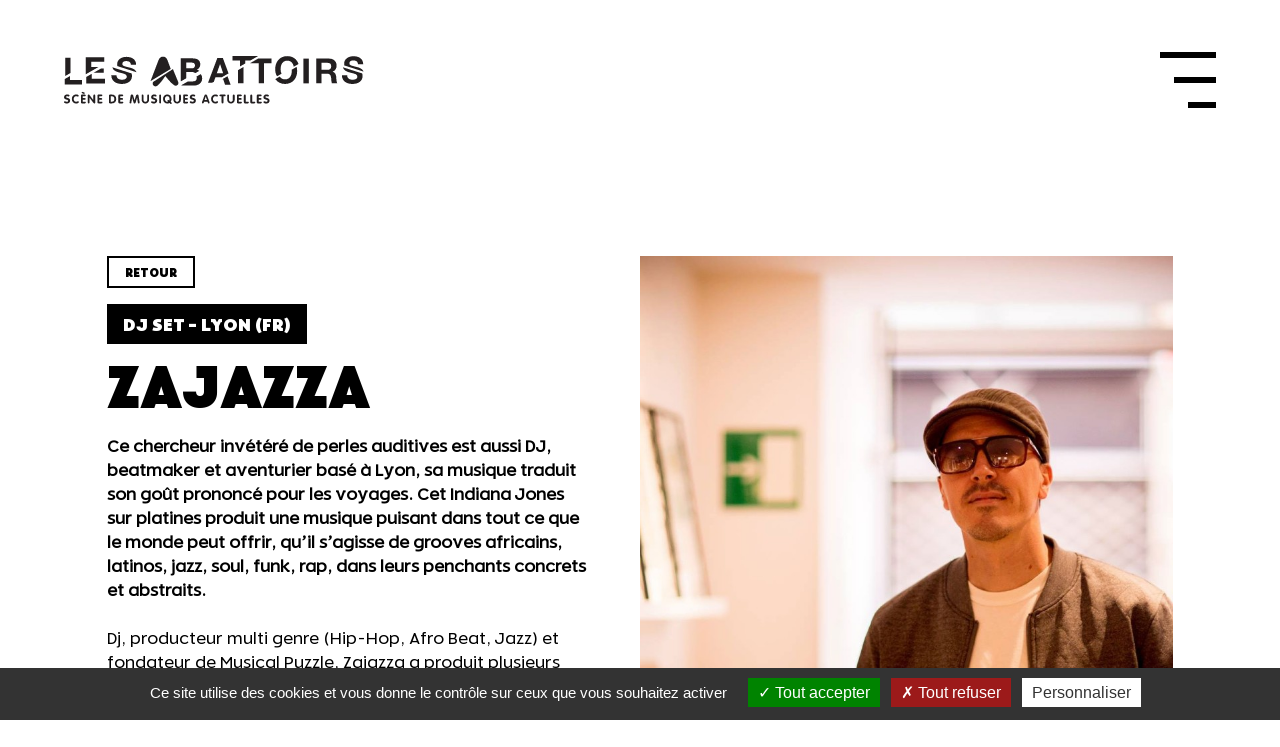

--- FILE ---
content_type: text/html; charset=UTF-8
request_url: https://www.lesabattoirs.fr/artiste/zajazza
body_size: 18827
content:
<!doctype html>
<!--
    ___        _       _____ _             _ _
   / _ \      (_)     / ____| |           | (_)
  | | | |_ __  ___  _| (___ | |_ _   _  __| |_  ___
  | | | | '_ \| \ \/ /\___ \| __| | | |/ _` | |/ _ \
  | |_| | | | | |>  < ____) | |_| |_| | (_| | | (_) |
   \___/|_| |_|_/_/\_\_____/ \__|\__,_|\__,_|_|\___/

 by OnixStudio — https://www.onixstudio.com

 Development OnixStudio — https://www.onixstudio.com

 -->
<html lang="fr">

<head>
    <meta charset="utf-8">
    <meta name="viewport" content="width=device-width, initial-scale=1.0, maximum-scale=1.0" />

    <meta name="csrf-token" content="3vfxBI1eToSnGDjfpVXLAsGVGXsWZ788zhP5G8Ce">

            <title>Artiste - ZAJAZZA aux Abattoirs à Bourgoin-Jallieu</title>
<meta name="description" content="Ce chercheur invétéré de perles auditives est aussi DJ, beatmaker et aventurier basé à Lyon, sa musique traduit son goût prononcé pour les voyages. Cet Indiana Jones sur platines produit une musique puisant dans tout ce que le monde peut offrir, qu’il s’agisse de grooves africains, latinos, jazz, soul, funk, rap, dans leurs penchants concrets et abstraits.

 

Dj, producteur multi genre (Hip-Hop, Afro Beat, Jazz) et fondateur de Musical Puzzle, Zajazza a produit plusieurs albums et singles avec des artistes français et internationaux (USA, Ethiopie, Brésil, Cap Vert…). De 2005 à aujourd’hui, Zajazza a laissé trainer ses samplers entre Lyon,..." />
<meta property="og:title" content="Artiste - ZAJAZZA aux Abattoirs à Bourgoin-Jallieu" />
<meta property="og:type" content="website" />
<meta property="og:description" content="Ce chercheur invétéré de perles auditives est aussi DJ, beatmaker et aventurier basé à Lyon, sa musique traduit son goût prononcé pour les voyages. Cet Indiana Jones sur platines produit une musique puisant dans tout ce que le monde peut offrir, qu’il s’agisse de grooves africains, latinos, jazz, soul, funk, rap, dans leurs penchants concrets et abstraits.

 

Dj, producteur multi genre (Hip-Hop, Afro Beat, Jazz) et fondateur de Musical Puzzle, Zajazza a produit plusieurs albums et singles avec des artistes français et internationaux (USA, Ethiopie, Brésil, Cap Vert…). De 2005 à aujourd’hui, Zajazza a laissé trainer ses samplers entre Lyon,..." />

<meta property="og:image" content="/storage/medias/artist/7648/les_abattoirs_zajazza.jpg" />
    
    <link rel="apple-touch-icon" sizes="180x180" href="https://www.lesabattoirs.fr/assets/favicon/apple-touch-icon.png">
    <link rel="icon" type="image/png" sizes="32x32" href="https://www.lesabattoirs.fr/assets/favicon/favicon-32x32.png">
    <link rel="icon" type="image/png" sizes="16x16" href="https://www.lesabattoirs.fr/assets/favicon/favicon-16x16.png">
    <link rel="manifest" href="https://www.lesabattoirs.fr/assets/favicon/site.webmanifest">
    <link rel="mask-icon" href="https://www.lesabattoirs.fr/assets/favicon/safari-pinned-tab.svg" color="#5bbad5">
    <meta name="msapplication-TileColor" content="#da532c">
    <meta name="theme-color" content="#ffffff">


        <link rel="canonical" href="https://www.lesabattoirs.fr/artiste/zajazza" />
<meta property="og:url" content="https://www.lesabattoirs.fr/artiste/zajazza" />
    
    <!-- Styles -->
    <link href="https://www.lesabattoirs.fr/css/app.css" rel="stylesheet">


    <link rel="stylesheet" href="https://ajax.googleapis.com/ajax/libs/jqueryui/1.11.2/themes/smoothness/jquery-ui.css" />
    <link rel="stylesheet" href="https://cdnjs.cloudflare.com/ajax/libs/fullcalendar/1.6.4/fullcalendar.min.css" />
    <link href='https://api.mapbox.com/mapbox-gl-js/v2.11.0/mapbox-gl.css' rel='stylesheet' />


    

</head>

<body class="">

    
    <nav id="navigation">

        <div id="logo" class="">
            <a href="https://www.lesabattoirs.fr">
                <svg width="100%" height="100%" viewBox="0 0 258 41" version="1.1" xmlns="http://www.w3.org/2000/svg"
    xmlns:xlink="http://www.w3.org/1999/xlink" xml:space="preserve" xmlns:serif="http://www.serif.com/"
    style="fill-rule:evenodd;clip-rule:evenodd;stroke-linejoin:round;stroke-miterlimit:2;">
    <path
        d="M4.739,33.868c0,0.421 -0.287,0.779 -0.73,0.779c-0.428,0 -0.773,-0.307 -1.382,-0.307c-0.472,0 -0.881,0.249 -0.881,0.677c0,1.079 3.536,0.402 3.536,3.121c0,1.513 -1.245,2.458 -2.722,2.458c-0.801,0 -2.56,-0.192 -2.56,-1.181c0,-0.428 0.275,-0.753 0.715,-0.753c0.501,-0 1.082,0.415 1.771,0.415c0.699,-0 1.089,-0.396 1.089,-0.912c-0,-1.259 -3.54,-0.493 -3.54,-2.957c0,-1.48 1.22,-2.386 2.617,-2.386c0.584,-0 2.087,0.21 2.087,1.046"
        style="fill:#231f20;fill-rule:nonzero;" />
    <path
        d="M10.35,32.821c0.779,0 2.286,0.249 2.286,1.174c-0,0.39 -0.269,0.71 -0.665,0.71c-0.43,-0 -0.73,-0.365 -1.621,-0.365c-1.318,0 -1.988,1.092 -1.988,2.394c0,1.271 0.695,2.343 1.988,2.343c0.891,0 1.261,-0.447 1.689,-0.447c0.482,0 0.699,0.472 0.699,0.728c-0,1.008 -1.609,1.238 -2.388,1.238c-2.139,-0 -3.629,-1.711 -3.629,-3.893c0,-2.196 1.472,-3.882 3.629,-3.882"
        style="fill:#231f20;fill-rule:nonzero;" />
    <path
        d="M17.429,31.181l0.089,0.057c0.17,0.09 0.287,0.262 0.287,0.422c0,0.37 -0.229,0.778 -0.558,0.778c-0.21,0 -0.102,0 -0.421,-0.115l-1.181,-0.466c-0.3,-0.089 -0.435,-0.306 -0.435,-0.619c0,-0.294 0.243,-0.632 0.569,-0.632c0.118,0 0.239,0.032 0.405,0.096l1.245,0.479Zm-2.888,2.674c-0,-0.523 0.252,-0.919 0.81,-0.919l2.627,0c0.511,0 0.75,0.371 0.75,0.741c-0,0.357 -0.249,0.714 -0.75,0.714l-1.864,0l0,1.558l1.73,0c0.517,0 0.782,0.358 0.782,0.728c-0,0.369 -0.275,0.74 -0.782,0.74l-1.73,-0l0,1.583l1.963,0c0.498,0 0.737,0.37 0.737,0.728c0,0.364 -0.239,0.741 -0.737,0.741l-2.732,-0c-0.453,-0 -0.804,-0.307 -0.804,-0.792l-0,-5.822Z"
        style="fill:#231f20;fill-rule:nonzero;" />
    <path
        d="M20.416,33.702c-0,-0.523 0.338,-0.829 0.801,-0.829c0.201,-0 0.523,0.159 0.664,0.357l3.345,4.468l0.019,-0l0,-3.996c0,-0.523 0.341,-0.829 0.791,-0.829c0.457,-0 0.804,0.306 0.804,0.829l0,6c0,0.537 -0.347,0.843 -0.804,0.843c-0.182,-0 -0.507,-0.166 -0.651,-0.363l-3.363,-4.425l-0.023,0l0,3.945c0,0.537 -0.345,0.843 -0.782,0.843c-0.463,-0 -0.801,-0.306 -0.801,-0.843l-0,-6Z"
        style="fill:#231f20;fill-rule:nonzero;" />
    <path
        d="M28.771,33.856c0,-0.524 0.281,-0.92 0.84,-0.92l2.626,0c0.508,0 0.747,0.371 0.747,0.741c0,0.357 -0.256,0.715 -0.747,0.715l-1.873,-0l0,1.558l1.736,-0c0.527,-0 0.776,0.357 0.776,0.727c0,0.37 -0.262,0.74 -0.776,0.74l-1.736,0l0,1.583l1.956,-0c0.514,-0 0.756,0.37 0.756,0.728c0,0.364 -0.258,0.74 -0.756,0.74l-2.715,0c-0.47,0 -0.834,-0.306 -0.834,-0.791l0,-5.821Z"
        style="fill:#231f20;fill-rule:nonzero;" />
    <path
        d="M40.213,39l1.069,-0c1.379,-0 1.995,-0.977 1.995,-2.266c0,-1.353 -0.641,-2.343 -2.097,-2.343l-0.967,0l0,4.609Zm-1.583,-5.228c0,-0.51 0.335,-0.836 0.814,-0.836l1.765,0c2.352,0 3.714,1.519 3.714,3.881c0,2.222 -1.439,3.651 -3.615,3.651l-1.848,0c-0.335,0 -0.83,-0.192 -0.83,-0.792l0,-5.904Z"
        style="fill:#231f20;fill-rule:nonzero;" />
    <path
        d="M46.736,33.856c0,-0.524 0.272,-0.92 0.834,-0.92l2.613,0c0.507,0 0.756,0.371 0.756,0.741c0,0.357 -0.249,0.715 -0.756,0.715l-1.848,-0l0,1.558l1.728,-0c0.519,-0 0.768,0.357 0.768,0.727c0,0.37 -0.267,0.74 -0.768,0.74l-1.728,0l0,1.583l1.947,-0c0.507,-0 0.75,0.37 0.75,0.728c0,0.364 -0.258,0.74 -0.75,0.74l-2.735,0c-0.45,0 -0.811,-0.306 -0.811,-0.791l0,-5.821Z"
        style="fill:#231f20;fill-rule:nonzero;" />
    <path
        d="M57.342,33.696c0.073,-0.389 0.491,-0.824 1.044,-0.824c0.532,0 0.961,0.39 1.069,0.766l1.242,4.194l0.021,0l1.258,-4.194c0.109,-0.376 0.517,-0.766 1.043,-0.766c0.562,0 0.981,0.435 1.051,0.824l0.97,5.891c0.019,0.064 0.019,0.134 0.019,0.179c-0,0.473 -0.345,0.773 -0.759,0.773c-0.549,-0 -0.75,-0.249 -0.84,-0.747l-0.622,-4.302l-0.019,-0l-1.264,4.436c-0.064,0.249 -0.271,0.613 -0.837,0.613c-0.583,-0 -0.785,-0.364 -0.845,-0.613l-1.28,-4.436l-0.01,-0l-0.631,4.302c-0.07,0.498 -0.297,0.747 -0.831,0.747c-0.44,-0 -0.753,-0.3 -0.753,-0.773c0,-0.045 0,-0.115 0.003,-0.179l0.971,-5.891Z"
        style="fill:#231f20;fill-rule:nonzero;" />
    <path
        d="M66.783,33.702c-0,-0.523 0.331,-0.829 0.784,-0.829c0.463,-0 0.798,0.306 0.798,0.829l0,3.677c0,0.983 0.632,1.762 1.631,1.762c0.954,-0 1.602,-0.811 1.602,-1.762l0,-3.677c0,-0.523 0.357,-0.829 0.807,-0.829c0.451,-0 0.795,0.306 0.795,0.829l0,3.779c0,1.774 -1.458,3.115 -3.204,3.115c-1.771,-0 -3.213,-1.316 -3.213,-3.115l-0,-3.779Z"
        style="fill:#231f20;fill-rule:nonzero;" />
    <path
        d="M79.596,33.868c0,0.421 -0.274,0.779 -0.705,0.779c-0.435,0 -0.769,-0.307 -1.404,-0.307c-0.46,0 -0.858,0.249 -0.858,0.677c-0,1.079 3.526,0.402 3.526,3.121c0,1.513 -1.258,2.458 -2.707,2.458c-0.819,0 -2.575,-0.192 -2.575,-1.181c-0,-0.428 0.268,-0.753 0.712,-0.753c0.495,-0 1.082,0.415 1.767,0.415c0.693,-0 1.076,-0.396 1.076,-0.912c-0,-1.259 -3.523,-0.493 -3.523,-2.957c0,-1.48 1.212,-2.386 2.614,-2.386c0.603,-0 2.077,0.21 2.077,1.046"
        style="fill:#231f20;fill-rule:nonzero;" />
    <path
        d="M81.875,33.702c-0,-0.523 0.342,-0.829 0.801,-0.829c0.437,-0 0.792,0.306 0.792,0.829l-0,6c-0,0.537 -0.355,0.843 -0.792,0.843c-0.459,-0 -0.801,-0.306 -0.801,-0.843l-0,-6Z"
        style="fill:#231f20;fill-rule:nonzero;" />
    <path
        d="M90.546,38.055c0.186,-0.408 0.265,-0.868 0.265,-1.353c0,-1.27 -0.673,-2.438 -1.994,-2.438c-1.325,-0 -1.979,1.168 -1.979,2.438c-0,1.303 0.645,2.438 1.979,2.438c0.242,0 0.469,-0.038 0.685,-0.063l-0.389,-0.383c-0.118,-0.109 -0.207,-0.281 -0.207,-0.421c0,-0.422 0.29,-0.767 0.731,-0.767c0.14,0 0.268,0.052 0.399,0.141l0.51,0.408Zm0.135,2.069c-0.521,0.319 -1.152,0.472 -1.864,0.472c-2.148,0 -3.645,-1.711 -3.645,-3.894c-0,-2.196 1.484,-3.88 3.645,-3.88c2.122,-0 3.635,1.749 3.635,3.88c0,0.945 -0.237,1.787 -0.706,2.451l0.607,0.524c0.194,0.166 0.373,0.345 0.373,0.625c-0,0.395 -0.373,0.664 -0.737,0.664c-0.24,-0 -0.425,-0.089 -0.699,-0.326l-0.609,-0.516Z"
        style="fill:#231f20;fill-rule:nonzero;" />
    <path
        d="M94.102,33.702c-0,-0.523 0.341,-0.829 0.791,-0.829c0.453,-0 0.801,0.306 0.801,0.829l0,3.677c0,0.983 0.614,1.762 1.628,1.762c0.957,-0 1.618,-0.811 1.618,-1.762l0,-3.677c0,-0.523 0.329,-0.829 0.798,-0.829c0.437,-0 0.788,0.306 0.788,0.829l0,3.779c0,1.774 -1.458,3.115 -3.204,3.115c-1.764,-0 -3.22,-1.316 -3.22,-3.115l-0,-3.779Z"
        style="fill:#231f20;fill-rule:nonzero;" />
    <path
        d="M102.46,33.856c0,-0.524 0.268,-0.92 0.837,-0.92l2.616,0c0.508,0 0.744,0.371 0.744,0.741c0,0.357 -0.258,0.715 -0.744,0.715l-1.866,-0l-0,1.558l1.736,-0c0.526,-0 0.775,0.357 0.775,0.727c0,0.37 -0.261,0.74 -0.775,0.74l-1.736,0l-0,1.583l1.953,-0c0.516,-0 0.765,0.37 0.765,0.728c0,0.364 -0.264,0.74 -0.765,0.74l-2.723,0c-0.459,0 -0.817,-0.306 -0.817,-0.791l0,-5.821Z"
        style="fill:#231f20;fill-rule:nonzero;" />
    <path
        d="M112.874,33.868c-0,0.421 -0.284,0.779 -0.708,0.779c-0.437,0 -0.776,-0.307 -1.402,-0.307c-0.463,0 -0.877,0.249 -0.877,0.677c0,1.079 3.536,0.402 3.536,3.121c-0,1.513 -1.257,2.458 -2.71,2.458c-0.814,0 -2.563,-0.192 -2.563,-1.181c0,-0.428 0.275,-0.753 0.703,-0.753c0.501,-0 1.085,0.415 1.775,0.415c0.699,-0 1.088,-0.396 1.088,-0.912c-0,-1.259 -3.536,-0.493 -3.536,-2.957c-0,-1.48 1.212,-2.386 2.622,-2.386c0.588,-0 2.072,0.21 2.072,1.046"
        style="fill:#231f20;fill-rule:nonzero;" />
    <path
        d="M120.907,37.532l2.014,0l-0.983,-3.077l-0.025,-0l-1.006,3.077Zm-0.118,-3.836c0.182,-0.479 0.591,-0.875 1.143,-0.875c0.558,0 0.941,0.37 1.116,0.875l2.079,5.738c0.06,0.198 0.079,0.332 0.079,0.409c0,0.408 -0.332,0.702 -0.724,0.702c-0.441,0 -0.667,-0.255 -0.77,-0.575l-0.313,-0.983l-2.946,0l-0.309,0.983c-0.114,0.32 -0.328,0.575 -0.769,0.575c-0.422,0 -0.782,-0.32 -0.782,-0.753c0,-0.16 0.064,-0.294 0.077,-0.358l2.119,-5.738Z"
        style="fill:#231f20;fill-rule:nonzero;" />
    <path
        d="M130.115,32.821c0.766,0 2.281,0.249 2.281,1.174c0,0.39 -0.271,0.71 -0.66,0.71c-0.444,-0 -0.744,-0.365 -1.621,-0.365c-1.318,0 -1.988,1.092 -1.988,2.394c-0,1.271 0.686,2.343 1.988,2.343c0.877,0 1.254,-0.447 1.679,-0.447c0.476,0 0.698,0.472 0.698,0.728c0,1.008 -1.602,1.238 -2.377,1.238c-2.151,-0 -3.638,-1.711 -3.638,-3.893c-0,-2.196 1.481,-3.882 3.638,-3.882"
        style="fill:#231f20;fill-rule:nonzero;" />
    <path
        d="M135.556,34.392l-1.149,-0c-0.504,-0 -0.724,-0.358 -0.724,-0.715c-0,-0.37 0.271,-0.74 0.724,-0.74l3.888,-0c0.465,-0 0.727,0.37 0.727,0.74c0,0.357 -0.207,0.715 -0.727,0.715l-1.143,-0l0,5.31c0,0.537 -0.332,0.843 -0.801,0.843c-0.45,-0 -0.795,-0.306 -0.795,-0.843l0,-5.31Z"
        style="fill:#231f20;fill-rule:nonzero;" />
    <path
        d="M140.366,33.702c0,-0.523 0.332,-0.829 0.791,-0.829c0.447,-0 0.788,0.306 0.788,0.829l-0,3.677c-0,0.983 0.626,1.762 1.638,1.762c0.957,-0 1.621,-0.811 1.621,-1.762l0,-3.677c0,-0.523 0.332,-0.829 0.798,-0.829c0.441,-0 0.785,0.306 0.785,0.829l-0,3.779c-0,1.774 -1.462,3.115 -3.204,3.115c-1.775,-0 -3.217,-1.316 -3.217,-3.115l0,-3.779Z"
        style="fill:#231f20;fill-rule:nonzero;" />
    <path
        d="M148.727,33.856c0,-0.524 0.282,-0.92 0.818,-0.92l2.629,0c0.498,0 0.741,0.371 0.741,0.741c-0,0.357 -0.243,0.715 -0.741,0.715l-1.863,-0l-0,1.558l1.743,-0c0.516,-0 0.771,0.357 0.771,0.727c0,0.37 -0.267,0.74 -0.771,0.74l-1.743,0l-0,1.583l1.965,-0c0.504,-0 0.741,0.37 0.741,0.728c0,0.364 -0.243,0.74 -0.741,0.74l-2.731,0c-0.46,0 -0.818,-0.306 -0.818,-0.791l0,-5.821Z"
        style="fill:#231f20;fill-rule:nonzero;" />
    <path
        d="M154.689,33.702c0,-0.523 0.332,-0.829 0.792,-0.829c0.453,-0 0.785,0.306 0.785,0.829l-0,5.298l1.889,-0c0.53,-0 0.785,0.421 0.747,0.779c-0.013,0.345 -0.281,0.689 -0.747,0.689l-2.635,0c-0.531,0 -0.831,-0.344 -0.831,-0.874l0,-5.892Z"
        style="fill:#231f20;fill-rule:nonzero;" />
    <path
        d="M160.256,33.702c-0,-0.523 0.344,-0.829 0.791,-0.829c0.434,-0 0.779,0.306 0.779,0.829l-0,5.298l1.889,-0c0.549,-0 0.766,0.421 0.76,0.779c-0.019,0.345 -0.313,0.689 -0.76,0.689l-2.642,0c-0.511,0 -0.817,-0.344 -0.817,-0.874l-0,-5.892Z"
        style="fill:#231f20;fill-rule:nonzero;" />
    <path
        d="M165.809,33.856c0,-0.524 0.274,-0.92 0.824,-0.92l2.61,0c0.517,0 0.766,0.371 0.766,0.741c0,0.357 -0.256,0.715 -0.766,0.715l-1.857,-0l-0,1.558l1.735,-0c0.524,-0 0.792,0.357 0.792,0.727c0,0.37 -0.275,0.74 -0.792,0.74l-1.735,0l-0,1.583l1.978,-0c0.492,-0 0.746,0.37 0.746,0.728c0,0.364 -0.254,0.74 -0.746,0.74l-2.731,0c-0.48,0 -0.824,-0.306 -0.824,-0.791l0,-5.821Z"
        style="fill:#231f20;fill-rule:nonzero;" />
    <path
        d="M176.213,33.868c0,0.421 -0.268,0.779 -0.702,0.779c-0.434,0 -0.791,-0.307 -1.405,-0.307c-0.472,0 -0.886,0.249 -0.886,0.677c-0,1.079 3.548,0.402 3.548,3.121c0,1.513 -1.244,2.458 -2.713,2.458c-0.81,0 -2.565,-0.192 -2.565,-1.181c-0,-0.428 0.268,-0.753 0.714,-0.753c0.486,-0 1.08,0.415 1.775,0.415c0.689,-0 1.072,-0.396 1.072,-0.912c0,-1.259 -3.523,-0.493 -3.523,-2.957c-0,-1.48 1.213,-2.386 2.623,-2.386c0.569,-0 2.062,0.21 2.062,1.046"
        style="fill:#231f20;fill-rule:nonzero;" />
    <path
        d="M53.381,4.331c2.209,-0 4.019,0.661 4.169,3.211l4.49,-0c-0,-4.887 -4.047,-6.815 -8.461,-6.815c-3.817,0 -7.906,2.072 -7.906,6.377c0,0.571 0.078,1.063 0.186,1.52l16.488,5.233c-1.191,-2.898 -4.593,-3.625 -5.871,-3.938c-5.284,-1.347 -6.299,-1.57 -6.299,-3.185c0,-1.781 1.714,-2.403 3.204,-2.403"
        style="fill:#231f20;fill-rule:nonzero;" />
    <rect x="205.888" y="2.234" width="4.673" height="21.14" style="fill:#231f20;" />
    <path
        d="M221.507,11.802l5.107,0c2.067,0 3.191,-0.894 3.191,-3.032c-0,-2.036 -1.124,-2.923 -3.191,-2.923l-5.107,0l-0,5.955Zm-4.634,-9.568l11.387,-0c3.792,-0 6.192,2.643 6.192,5.834c-0,2.474 -1.022,4.34 -3.344,5.298l-0,0.057c2.271,0.597 2.935,2.806 3.063,4.96c0.096,1.312 0.057,3.814 0.894,4.992l-4.647,-0c-0.562,-1.338 -0.498,-3.383 -0.741,-5.049c-0.325,-2.234 -1.187,-3.218 -3.524,-3.218l-4.646,0l-0,8.267l-4.634,-0l-0,-21.141Z"
        style="fill:#231f20;fill-rule:nonzero;" />
    <path
        d="M47.678,14.138c3.122,0.83 6.287,1.213 6.287,3.495c0,2.145 -2.492,2.633 -4.113,2.633c-2.487,-0 -4.68,-1.095 -4.68,-3.907l-4.512,0c-0.048,5.2 4.334,7.526 9.003,7.526c5.745,0 8.805,-2.907 8.805,-6.785c0,-0.871 -0.153,-1.602 -0.421,-2.241l-16.487,-5.221c0.711,2.77 3.434,3.785 6.118,4.5"
        style="fill:#231f20;fill-rule:nonzero;" />
    <path
        d="M248.635,3.795c2.215,-0 4.015,0.644 4.187,3.191l4.487,-0c-0,-4.874 -4.04,-6.807 -8.47,-6.807c-3.817,-0 -7.903,2.08 -7.903,6.376c0,0.569 0.077,1.076 0.192,1.539l16.481,5.234c-1.175,-2.905 -4.621,-3.639 -5.859,-3.932c-5.311,-1.379 -6.307,-1.581 -6.307,-3.205c-0,-1.784 1.711,-2.396 3.192,-2.396"
        style="fill:#231f20;fill-rule:nonzero;" />
    <path
        d="M246.011,14.138c3.109,0.83 6.275,1.213 6.275,3.495c-0,2.145 -2.477,2.633 -4.111,2.633c-2.489,-0 -4.685,-1.095 -4.685,-3.907l-4.487,0c-0.077,5.2 4.308,7.526 8.981,7.526c5.77,0 8.821,-2.907 8.821,-6.785c0,-0.871 -0.166,-1.602 -0.421,-2.241l-16.501,-5.221c0.722,2.77 3.416,3.785 6.128,4.5"
        style="fill:#231f20;fill-rule:nonzero;" />
    <path
        d="M166.894,2.234l-6.837,3.893l7.373,0l-0,17.247l4.647,0l-0,-17.247l6.344,0l0,-3.893l-11.527,-0Zm-17.229,21.14l4.653,0l0,-13.95l-4.653,2.639l0,11.311Z"
        style="fill:#231f20;fill-rule:nonzero;" />
    <path d="M144.949,0l-0,3.913l6.338,-0l0,5.074l4.648,-2.664l-0,-2.41l4.244,-0l6.842,-3.913l-22.072,0Z"
        style="fill:#231f20;fill-rule:nonzero;" />
    <path
        d="M105.106,5.61l4.357,0c1.665,0 3.204,0.419 3.204,2.429c-0,1.762 -1.213,2.522 -2.834,2.522l-4.727,0l-0,-4.951Zm-0,8.113l5.068,0c1.152,0 2.088,0.287 2.681,0.955l3.498,-1.991c-0.565,-0.438 -1.258,-0.805 -2.052,-1.026c1.831,-0.903 2.878,-2.342 2.878,-4.423c0,-3.926 -2.731,-5.228 -6.759,-5.228l-9.951,0l-0,19.686l4.637,-2.649l-0,-5.324Z"
        style="fill:#231f20;fill-rule:nonzero;" />
    <path
        d="M131.41,14.758l2.762,-7.765l0.057,-0l2.658,7.765l-5.477,-0Zm5.222,-12.971l-4.768,0l-8.024,21.137l3.441,0l1.58,-0.903l1.356,-3.804l5.371,-0l5.927,-3.367l-4.883,-13.063Z"
        style="fill:#231f20;fill-rule:nonzero;" />
    <path
        d="M200.034,9.303l-4.212,2.406c0.018,0.399 0.051,0.785 0.051,1.191c-0,3.523 -1.577,7.066 -5.745,7.066c-2.202,-0 -3.664,-0.983 -4.57,-2.435l-3.843,2.179c1.768,2.547 4.641,4.175 8.413,4.175c6.543,-0 10.398,-4.89 10.398,-10.985c-0,-1.276 -0.16,-2.464 -0.492,-3.597"
        style="fill:#231f20;fill-rule:nonzero;" />
    <path
        d="M186.279,11.253c-0,-3.692 1.57,-7.258 5.751,-7.258c3.37,0 5.043,2.327 5.553,5.186l4.117,-2.339c-1.398,-4.005 -4.781,-6.743 -9.67,-6.743c-6.555,-0 -10.404,4.892 -10.404,11.154c-0,2.266 0.523,4.369 1.539,6.109l3.886,-2.196c-0.536,-1.178 -0.772,-2.544 -0.772,-3.913"
        style="fill:#231f20;fill-rule:nonzero;" />
    <path d="M140.618,17.307l-4.519,2.564l0.801,-0l1.608,4.713l4.826,-0l-2.716,-7.277Z"
        style="fill:#231f20;fill-rule:nonzero;" />
    <path
        d="M23.822,19.532l-0,-4.283l-4.644,2.64l-0,5.562l16.044,0l-0,-3.919l-11.4,-0Zm10.251,-5.174l-0,-3.618l-2.311,-0l-6.364,3.618l8.675,0Z"
        style="fill:#231f20;fill-rule:nonzero;" />
    <path d="M23.387,9.44l0,-4.535l11.161,-0l0,-3.896l-15.808,-0l0,14.604l10.865,-6.173l-6.218,0Z"
        style="fill:#231f20;fill-rule:nonzero;" />
    <path d="M5.244,20.394l-0,-3.32l-4.643,2.636l-0,4.581l14.952,-0l-0,-3.897l-10.309,-0Z"
        style="fill:#231f20;fill-rule:nonzero;" />
    <path d="M5.678,1.522l-4.65,-0l-0,15.578l4.65,-2.643l-0,-12.935Z" style="fill:#231f20;fill-rule:nonzero;" />
    <path
        d="M117.607,15.479l-3.676,2.071c0.163,0.38 0.245,0.833 0.245,1.346c0,2.19 -1.611,2.793 -3.449,2.793l-4.07,0l-5.544,3.138l0,0.466l10.242,0c3.817,0 7.462,-1.836 7.462,-6.138c0,-1.449 -0.402,-2.713 -1.21,-3.676"
        style="fill:#231f20;fill-rule:nonzero;" />
    <path
        d="M91.788,11.042l-2.873,-7.691c-0.594,-1.631 -1.892,-2.821 -3.784,-2.821c-1.797,-0 -3.176,1.251 -3.767,2.821l-6.986,18.147l17.41,-10.456Z"
        style="fill:#231f20;fill-rule:nonzero;" />
    <path
        d="M78.942,25.978c2.422,-0.089 8.183,-8.897 8.183,-8.897c0,0 6.517,8.419 8.895,8.33c1.315,-0.032 2.416,-0.996 2.365,-2.317c0,-0.236 -0.086,-0.719 -0.319,-1.258l-4.404,-10.663l-17.075,11.024l-0.124,0.358c-0.071,0.165 -0.221,0.567 -0.221,1.123c0.054,1.363 1.289,2.346 2.7,2.3"
        style="fill:#231f20;fill-rule:nonzero;" />
</svg>            </a>
        </div>

        <div id="burger">

            <input type="checkbox" id="menuToggle"></input>

            <label for="menuToggle" class="menuOpen">

                <div class="hamburger w-8 sm:w-14 h-8 sm:h-14">
                    <div class="top-bun"></div>
                    <div class="meat"></div>
                    <div class="bottom-bun"></div>
                </div>

            </label>

            <div
                class="container-full menu menuEffects bg-white w-full h-screen fixed z-50 flex flex-col justify-between items-center px-4 md:px-16">

                <div class="w-full flex flex-row h-24 md:h-40  justify-between items-center">
                    <div id="logo" class="">
                        <a href="https://www.lesabattoirs.fr">
                            <svg width="100%" height="100%" viewBox="0 0 258 41" version="1.1" xmlns="http://www.w3.org/2000/svg"
    xmlns:xlink="http://www.w3.org/1999/xlink" xml:space="preserve" xmlns:serif="http://www.serif.com/"
    style="fill-rule:evenodd;clip-rule:evenodd;stroke-linejoin:round;stroke-miterlimit:2;">
    <path
        d="M4.739,33.868c0,0.421 -0.287,0.779 -0.73,0.779c-0.428,0 -0.773,-0.307 -1.382,-0.307c-0.472,0 -0.881,0.249 -0.881,0.677c0,1.079 3.536,0.402 3.536,3.121c0,1.513 -1.245,2.458 -2.722,2.458c-0.801,0 -2.56,-0.192 -2.56,-1.181c0,-0.428 0.275,-0.753 0.715,-0.753c0.501,-0 1.082,0.415 1.771,0.415c0.699,-0 1.089,-0.396 1.089,-0.912c-0,-1.259 -3.54,-0.493 -3.54,-2.957c0,-1.48 1.22,-2.386 2.617,-2.386c0.584,-0 2.087,0.21 2.087,1.046"
        style="fill:#231f20;fill-rule:nonzero;" />
    <path
        d="M10.35,32.821c0.779,0 2.286,0.249 2.286,1.174c-0,0.39 -0.269,0.71 -0.665,0.71c-0.43,-0 -0.73,-0.365 -1.621,-0.365c-1.318,0 -1.988,1.092 -1.988,2.394c0,1.271 0.695,2.343 1.988,2.343c0.891,0 1.261,-0.447 1.689,-0.447c0.482,0 0.699,0.472 0.699,0.728c-0,1.008 -1.609,1.238 -2.388,1.238c-2.139,-0 -3.629,-1.711 -3.629,-3.893c0,-2.196 1.472,-3.882 3.629,-3.882"
        style="fill:#231f20;fill-rule:nonzero;" />
    <path
        d="M17.429,31.181l0.089,0.057c0.17,0.09 0.287,0.262 0.287,0.422c0,0.37 -0.229,0.778 -0.558,0.778c-0.21,0 -0.102,0 -0.421,-0.115l-1.181,-0.466c-0.3,-0.089 -0.435,-0.306 -0.435,-0.619c0,-0.294 0.243,-0.632 0.569,-0.632c0.118,0 0.239,0.032 0.405,0.096l1.245,0.479Zm-2.888,2.674c-0,-0.523 0.252,-0.919 0.81,-0.919l2.627,0c0.511,0 0.75,0.371 0.75,0.741c-0,0.357 -0.249,0.714 -0.75,0.714l-1.864,0l0,1.558l1.73,0c0.517,0 0.782,0.358 0.782,0.728c-0,0.369 -0.275,0.74 -0.782,0.74l-1.73,-0l0,1.583l1.963,0c0.498,0 0.737,0.37 0.737,0.728c0,0.364 -0.239,0.741 -0.737,0.741l-2.732,-0c-0.453,-0 -0.804,-0.307 -0.804,-0.792l-0,-5.822Z"
        style="fill:#231f20;fill-rule:nonzero;" />
    <path
        d="M20.416,33.702c-0,-0.523 0.338,-0.829 0.801,-0.829c0.201,-0 0.523,0.159 0.664,0.357l3.345,4.468l0.019,-0l0,-3.996c0,-0.523 0.341,-0.829 0.791,-0.829c0.457,-0 0.804,0.306 0.804,0.829l0,6c0,0.537 -0.347,0.843 -0.804,0.843c-0.182,-0 -0.507,-0.166 -0.651,-0.363l-3.363,-4.425l-0.023,0l0,3.945c0,0.537 -0.345,0.843 -0.782,0.843c-0.463,-0 -0.801,-0.306 -0.801,-0.843l-0,-6Z"
        style="fill:#231f20;fill-rule:nonzero;" />
    <path
        d="M28.771,33.856c0,-0.524 0.281,-0.92 0.84,-0.92l2.626,0c0.508,0 0.747,0.371 0.747,0.741c0,0.357 -0.256,0.715 -0.747,0.715l-1.873,-0l0,1.558l1.736,-0c0.527,-0 0.776,0.357 0.776,0.727c0,0.37 -0.262,0.74 -0.776,0.74l-1.736,0l0,1.583l1.956,-0c0.514,-0 0.756,0.37 0.756,0.728c0,0.364 -0.258,0.74 -0.756,0.74l-2.715,0c-0.47,0 -0.834,-0.306 -0.834,-0.791l0,-5.821Z"
        style="fill:#231f20;fill-rule:nonzero;" />
    <path
        d="M40.213,39l1.069,-0c1.379,-0 1.995,-0.977 1.995,-2.266c0,-1.353 -0.641,-2.343 -2.097,-2.343l-0.967,0l0,4.609Zm-1.583,-5.228c0,-0.51 0.335,-0.836 0.814,-0.836l1.765,0c2.352,0 3.714,1.519 3.714,3.881c0,2.222 -1.439,3.651 -3.615,3.651l-1.848,0c-0.335,0 -0.83,-0.192 -0.83,-0.792l0,-5.904Z"
        style="fill:#231f20;fill-rule:nonzero;" />
    <path
        d="M46.736,33.856c0,-0.524 0.272,-0.92 0.834,-0.92l2.613,0c0.507,0 0.756,0.371 0.756,0.741c0,0.357 -0.249,0.715 -0.756,0.715l-1.848,-0l0,1.558l1.728,-0c0.519,-0 0.768,0.357 0.768,0.727c0,0.37 -0.267,0.74 -0.768,0.74l-1.728,0l0,1.583l1.947,-0c0.507,-0 0.75,0.37 0.75,0.728c0,0.364 -0.258,0.74 -0.75,0.74l-2.735,0c-0.45,0 -0.811,-0.306 -0.811,-0.791l0,-5.821Z"
        style="fill:#231f20;fill-rule:nonzero;" />
    <path
        d="M57.342,33.696c0.073,-0.389 0.491,-0.824 1.044,-0.824c0.532,0 0.961,0.39 1.069,0.766l1.242,4.194l0.021,0l1.258,-4.194c0.109,-0.376 0.517,-0.766 1.043,-0.766c0.562,0 0.981,0.435 1.051,0.824l0.97,5.891c0.019,0.064 0.019,0.134 0.019,0.179c-0,0.473 -0.345,0.773 -0.759,0.773c-0.549,-0 -0.75,-0.249 -0.84,-0.747l-0.622,-4.302l-0.019,-0l-1.264,4.436c-0.064,0.249 -0.271,0.613 -0.837,0.613c-0.583,-0 -0.785,-0.364 -0.845,-0.613l-1.28,-4.436l-0.01,-0l-0.631,4.302c-0.07,0.498 -0.297,0.747 -0.831,0.747c-0.44,-0 -0.753,-0.3 -0.753,-0.773c0,-0.045 0,-0.115 0.003,-0.179l0.971,-5.891Z"
        style="fill:#231f20;fill-rule:nonzero;" />
    <path
        d="M66.783,33.702c-0,-0.523 0.331,-0.829 0.784,-0.829c0.463,-0 0.798,0.306 0.798,0.829l0,3.677c0,0.983 0.632,1.762 1.631,1.762c0.954,-0 1.602,-0.811 1.602,-1.762l0,-3.677c0,-0.523 0.357,-0.829 0.807,-0.829c0.451,-0 0.795,0.306 0.795,0.829l0,3.779c0,1.774 -1.458,3.115 -3.204,3.115c-1.771,-0 -3.213,-1.316 -3.213,-3.115l-0,-3.779Z"
        style="fill:#231f20;fill-rule:nonzero;" />
    <path
        d="M79.596,33.868c0,0.421 -0.274,0.779 -0.705,0.779c-0.435,0 -0.769,-0.307 -1.404,-0.307c-0.46,0 -0.858,0.249 -0.858,0.677c-0,1.079 3.526,0.402 3.526,3.121c0,1.513 -1.258,2.458 -2.707,2.458c-0.819,0 -2.575,-0.192 -2.575,-1.181c-0,-0.428 0.268,-0.753 0.712,-0.753c0.495,-0 1.082,0.415 1.767,0.415c0.693,-0 1.076,-0.396 1.076,-0.912c-0,-1.259 -3.523,-0.493 -3.523,-2.957c0,-1.48 1.212,-2.386 2.614,-2.386c0.603,-0 2.077,0.21 2.077,1.046"
        style="fill:#231f20;fill-rule:nonzero;" />
    <path
        d="M81.875,33.702c-0,-0.523 0.342,-0.829 0.801,-0.829c0.437,-0 0.792,0.306 0.792,0.829l-0,6c-0,0.537 -0.355,0.843 -0.792,0.843c-0.459,-0 -0.801,-0.306 -0.801,-0.843l-0,-6Z"
        style="fill:#231f20;fill-rule:nonzero;" />
    <path
        d="M90.546,38.055c0.186,-0.408 0.265,-0.868 0.265,-1.353c0,-1.27 -0.673,-2.438 -1.994,-2.438c-1.325,-0 -1.979,1.168 -1.979,2.438c-0,1.303 0.645,2.438 1.979,2.438c0.242,0 0.469,-0.038 0.685,-0.063l-0.389,-0.383c-0.118,-0.109 -0.207,-0.281 -0.207,-0.421c0,-0.422 0.29,-0.767 0.731,-0.767c0.14,0 0.268,0.052 0.399,0.141l0.51,0.408Zm0.135,2.069c-0.521,0.319 -1.152,0.472 -1.864,0.472c-2.148,0 -3.645,-1.711 -3.645,-3.894c-0,-2.196 1.484,-3.88 3.645,-3.88c2.122,-0 3.635,1.749 3.635,3.88c0,0.945 -0.237,1.787 -0.706,2.451l0.607,0.524c0.194,0.166 0.373,0.345 0.373,0.625c-0,0.395 -0.373,0.664 -0.737,0.664c-0.24,-0 -0.425,-0.089 -0.699,-0.326l-0.609,-0.516Z"
        style="fill:#231f20;fill-rule:nonzero;" />
    <path
        d="M94.102,33.702c-0,-0.523 0.341,-0.829 0.791,-0.829c0.453,-0 0.801,0.306 0.801,0.829l0,3.677c0,0.983 0.614,1.762 1.628,1.762c0.957,-0 1.618,-0.811 1.618,-1.762l0,-3.677c0,-0.523 0.329,-0.829 0.798,-0.829c0.437,-0 0.788,0.306 0.788,0.829l0,3.779c0,1.774 -1.458,3.115 -3.204,3.115c-1.764,-0 -3.22,-1.316 -3.22,-3.115l-0,-3.779Z"
        style="fill:#231f20;fill-rule:nonzero;" />
    <path
        d="M102.46,33.856c0,-0.524 0.268,-0.92 0.837,-0.92l2.616,0c0.508,0 0.744,0.371 0.744,0.741c0,0.357 -0.258,0.715 -0.744,0.715l-1.866,-0l-0,1.558l1.736,-0c0.526,-0 0.775,0.357 0.775,0.727c0,0.37 -0.261,0.74 -0.775,0.74l-1.736,0l-0,1.583l1.953,-0c0.516,-0 0.765,0.37 0.765,0.728c0,0.364 -0.264,0.74 -0.765,0.74l-2.723,0c-0.459,0 -0.817,-0.306 -0.817,-0.791l0,-5.821Z"
        style="fill:#231f20;fill-rule:nonzero;" />
    <path
        d="M112.874,33.868c-0,0.421 -0.284,0.779 -0.708,0.779c-0.437,0 -0.776,-0.307 -1.402,-0.307c-0.463,0 -0.877,0.249 -0.877,0.677c0,1.079 3.536,0.402 3.536,3.121c-0,1.513 -1.257,2.458 -2.71,2.458c-0.814,0 -2.563,-0.192 -2.563,-1.181c0,-0.428 0.275,-0.753 0.703,-0.753c0.501,-0 1.085,0.415 1.775,0.415c0.699,-0 1.088,-0.396 1.088,-0.912c-0,-1.259 -3.536,-0.493 -3.536,-2.957c-0,-1.48 1.212,-2.386 2.622,-2.386c0.588,-0 2.072,0.21 2.072,1.046"
        style="fill:#231f20;fill-rule:nonzero;" />
    <path
        d="M120.907,37.532l2.014,0l-0.983,-3.077l-0.025,-0l-1.006,3.077Zm-0.118,-3.836c0.182,-0.479 0.591,-0.875 1.143,-0.875c0.558,0 0.941,0.37 1.116,0.875l2.079,5.738c0.06,0.198 0.079,0.332 0.079,0.409c0,0.408 -0.332,0.702 -0.724,0.702c-0.441,0 -0.667,-0.255 -0.77,-0.575l-0.313,-0.983l-2.946,0l-0.309,0.983c-0.114,0.32 -0.328,0.575 -0.769,0.575c-0.422,0 -0.782,-0.32 -0.782,-0.753c0,-0.16 0.064,-0.294 0.077,-0.358l2.119,-5.738Z"
        style="fill:#231f20;fill-rule:nonzero;" />
    <path
        d="M130.115,32.821c0.766,0 2.281,0.249 2.281,1.174c0,0.39 -0.271,0.71 -0.66,0.71c-0.444,-0 -0.744,-0.365 -1.621,-0.365c-1.318,0 -1.988,1.092 -1.988,2.394c-0,1.271 0.686,2.343 1.988,2.343c0.877,0 1.254,-0.447 1.679,-0.447c0.476,0 0.698,0.472 0.698,0.728c0,1.008 -1.602,1.238 -2.377,1.238c-2.151,-0 -3.638,-1.711 -3.638,-3.893c-0,-2.196 1.481,-3.882 3.638,-3.882"
        style="fill:#231f20;fill-rule:nonzero;" />
    <path
        d="M135.556,34.392l-1.149,-0c-0.504,-0 -0.724,-0.358 -0.724,-0.715c-0,-0.37 0.271,-0.74 0.724,-0.74l3.888,-0c0.465,-0 0.727,0.37 0.727,0.74c0,0.357 -0.207,0.715 -0.727,0.715l-1.143,-0l0,5.31c0,0.537 -0.332,0.843 -0.801,0.843c-0.45,-0 -0.795,-0.306 -0.795,-0.843l0,-5.31Z"
        style="fill:#231f20;fill-rule:nonzero;" />
    <path
        d="M140.366,33.702c0,-0.523 0.332,-0.829 0.791,-0.829c0.447,-0 0.788,0.306 0.788,0.829l-0,3.677c-0,0.983 0.626,1.762 1.638,1.762c0.957,-0 1.621,-0.811 1.621,-1.762l0,-3.677c0,-0.523 0.332,-0.829 0.798,-0.829c0.441,-0 0.785,0.306 0.785,0.829l-0,3.779c-0,1.774 -1.462,3.115 -3.204,3.115c-1.775,-0 -3.217,-1.316 -3.217,-3.115l0,-3.779Z"
        style="fill:#231f20;fill-rule:nonzero;" />
    <path
        d="M148.727,33.856c0,-0.524 0.282,-0.92 0.818,-0.92l2.629,0c0.498,0 0.741,0.371 0.741,0.741c-0,0.357 -0.243,0.715 -0.741,0.715l-1.863,-0l-0,1.558l1.743,-0c0.516,-0 0.771,0.357 0.771,0.727c0,0.37 -0.267,0.74 -0.771,0.74l-1.743,0l-0,1.583l1.965,-0c0.504,-0 0.741,0.37 0.741,0.728c0,0.364 -0.243,0.74 -0.741,0.74l-2.731,0c-0.46,0 -0.818,-0.306 -0.818,-0.791l0,-5.821Z"
        style="fill:#231f20;fill-rule:nonzero;" />
    <path
        d="M154.689,33.702c0,-0.523 0.332,-0.829 0.792,-0.829c0.453,-0 0.785,0.306 0.785,0.829l-0,5.298l1.889,-0c0.53,-0 0.785,0.421 0.747,0.779c-0.013,0.345 -0.281,0.689 -0.747,0.689l-2.635,0c-0.531,0 -0.831,-0.344 -0.831,-0.874l0,-5.892Z"
        style="fill:#231f20;fill-rule:nonzero;" />
    <path
        d="M160.256,33.702c-0,-0.523 0.344,-0.829 0.791,-0.829c0.434,-0 0.779,0.306 0.779,0.829l-0,5.298l1.889,-0c0.549,-0 0.766,0.421 0.76,0.779c-0.019,0.345 -0.313,0.689 -0.76,0.689l-2.642,0c-0.511,0 -0.817,-0.344 -0.817,-0.874l-0,-5.892Z"
        style="fill:#231f20;fill-rule:nonzero;" />
    <path
        d="M165.809,33.856c0,-0.524 0.274,-0.92 0.824,-0.92l2.61,0c0.517,0 0.766,0.371 0.766,0.741c0,0.357 -0.256,0.715 -0.766,0.715l-1.857,-0l-0,1.558l1.735,-0c0.524,-0 0.792,0.357 0.792,0.727c0,0.37 -0.275,0.74 -0.792,0.74l-1.735,0l-0,1.583l1.978,-0c0.492,-0 0.746,0.37 0.746,0.728c0,0.364 -0.254,0.74 -0.746,0.74l-2.731,0c-0.48,0 -0.824,-0.306 -0.824,-0.791l0,-5.821Z"
        style="fill:#231f20;fill-rule:nonzero;" />
    <path
        d="M176.213,33.868c0,0.421 -0.268,0.779 -0.702,0.779c-0.434,0 -0.791,-0.307 -1.405,-0.307c-0.472,0 -0.886,0.249 -0.886,0.677c-0,1.079 3.548,0.402 3.548,3.121c0,1.513 -1.244,2.458 -2.713,2.458c-0.81,0 -2.565,-0.192 -2.565,-1.181c-0,-0.428 0.268,-0.753 0.714,-0.753c0.486,-0 1.08,0.415 1.775,0.415c0.689,-0 1.072,-0.396 1.072,-0.912c0,-1.259 -3.523,-0.493 -3.523,-2.957c-0,-1.48 1.213,-2.386 2.623,-2.386c0.569,-0 2.062,0.21 2.062,1.046"
        style="fill:#231f20;fill-rule:nonzero;" />
    <path
        d="M53.381,4.331c2.209,-0 4.019,0.661 4.169,3.211l4.49,-0c-0,-4.887 -4.047,-6.815 -8.461,-6.815c-3.817,0 -7.906,2.072 -7.906,6.377c0,0.571 0.078,1.063 0.186,1.52l16.488,5.233c-1.191,-2.898 -4.593,-3.625 -5.871,-3.938c-5.284,-1.347 -6.299,-1.57 -6.299,-3.185c0,-1.781 1.714,-2.403 3.204,-2.403"
        style="fill:#231f20;fill-rule:nonzero;" />
    <rect x="205.888" y="2.234" width="4.673" height="21.14" style="fill:#231f20;" />
    <path
        d="M221.507,11.802l5.107,0c2.067,0 3.191,-0.894 3.191,-3.032c-0,-2.036 -1.124,-2.923 -3.191,-2.923l-5.107,0l-0,5.955Zm-4.634,-9.568l11.387,-0c3.792,-0 6.192,2.643 6.192,5.834c-0,2.474 -1.022,4.34 -3.344,5.298l-0,0.057c2.271,0.597 2.935,2.806 3.063,4.96c0.096,1.312 0.057,3.814 0.894,4.992l-4.647,-0c-0.562,-1.338 -0.498,-3.383 -0.741,-5.049c-0.325,-2.234 -1.187,-3.218 -3.524,-3.218l-4.646,0l-0,8.267l-4.634,-0l-0,-21.141Z"
        style="fill:#231f20;fill-rule:nonzero;" />
    <path
        d="M47.678,14.138c3.122,0.83 6.287,1.213 6.287,3.495c0,2.145 -2.492,2.633 -4.113,2.633c-2.487,-0 -4.68,-1.095 -4.68,-3.907l-4.512,0c-0.048,5.2 4.334,7.526 9.003,7.526c5.745,0 8.805,-2.907 8.805,-6.785c0,-0.871 -0.153,-1.602 -0.421,-2.241l-16.487,-5.221c0.711,2.77 3.434,3.785 6.118,4.5"
        style="fill:#231f20;fill-rule:nonzero;" />
    <path
        d="M248.635,3.795c2.215,-0 4.015,0.644 4.187,3.191l4.487,-0c-0,-4.874 -4.04,-6.807 -8.47,-6.807c-3.817,-0 -7.903,2.08 -7.903,6.376c0,0.569 0.077,1.076 0.192,1.539l16.481,5.234c-1.175,-2.905 -4.621,-3.639 -5.859,-3.932c-5.311,-1.379 -6.307,-1.581 -6.307,-3.205c-0,-1.784 1.711,-2.396 3.192,-2.396"
        style="fill:#231f20;fill-rule:nonzero;" />
    <path
        d="M246.011,14.138c3.109,0.83 6.275,1.213 6.275,3.495c-0,2.145 -2.477,2.633 -4.111,2.633c-2.489,-0 -4.685,-1.095 -4.685,-3.907l-4.487,0c-0.077,5.2 4.308,7.526 8.981,7.526c5.77,0 8.821,-2.907 8.821,-6.785c0,-0.871 -0.166,-1.602 -0.421,-2.241l-16.501,-5.221c0.722,2.77 3.416,3.785 6.128,4.5"
        style="fill:#231f20;fill-rule:nonzero;" />
    <path
        d="M166.894,2.234l-6.837,3.893l7.373,0l-0,17.247l4.647,0l-0,-17.247l6.344,0l0,-3.893l-11.527,-0Zm-17.229,21.14l4.653,0l0,-13.95l-4.653,2.639l0,11.311Z"
        style="fill:#231f20;fill-rule:nonzero;" />
    <path d="M144.949,0l-0,3.913l6.338,-0l0,5.074l4.648,-2.664l-0,-2.41l4.244,-0l6.842,-3.913l-22.072,0Z"
        style="fill:#231f20;fill-rule:nonzero;" />
    <path
        d="M105.106,5.61l4.357,0c1.665,0 3.204,0.419 3.204,2.429c-0,1.762 -1.213,2.522 -2.834,2.522l-4.727,0l-0,-4.951Zm-0,8.113l5.068,0c1.152,0 2.088,0.287 2.681,0.955l3.498,-1.991c-0.565,-0.438 -1.258,-0.805 -2.052,-1.026c1.831,-0.903 2.878,-2.342 2.878,-4.423c0,-3.926 -2.731,-5.228 -6.759,-5.228l-9.951,0l-0,19.686l4.637,-2.649l-0,-5.324Z"
        style="fill:#231f20;fill-rule:nonzero;" />
    <path
        d="M131.41,14.758l2.762,-7.765l0.057,-0l2.658,7.765l-5.477,-0Zm5.222,-12.971l-4.768,0l-8.024,21.137l3.441,0l1.58,-0.903l1.356,-3.804l5.371,-0l5.927,-3.367l-4.883,-13.063Z"
        style="fill:#231f20;fill-rule:nonzero;" />
    <path
        d="M200.034,9.303l-4.212,2.406c0.018,0.399 0.051,0.785 0.051,1.191c-0,3.523 -1.577,7.066 -5.745,7.066c-2.202,-0 -3.664,-0.983 -4.57,-2.435l-3.843,2.179c1.768,2.547 4.641,4.175 8.413,4.175c6.543,-0 10.398,-4.89 10.398,-10.985c-0,-1.276 -0.16,-2.464 -0.492,-3.597"
        style="fill:#231f20;fill-rule:nonzero;" />
    <path
        d="M186.279,11.253c-0,-3.692 1.57,-7.258 5.751,-7.258c3.37,0 5.043,2.327 5.553,5.186l4.117,-2.339c-1.398,-4.005 -4.781,-6.743 -9.67,-6.743c-6.555,-0 -10.404,4.892 -10.404,11.154c-0,2.266 0.523,4.369 1.539,6.109l3.886,-2.196c-0.536,-1.178 -0.772,-2.544 -0.772,-3.913"
        style="fill:#231f20;fill-rule:nonzero;" />
    <path d="M140.618,17.307l-4.519,2.564l0.801,-0l1.608,4.713l4.826,-0l-2.716,-7.277Z"
        style="fill:#231f20;fill-rule:nonzero;" />
    <path
        d="M23.822,19.532l-0,-4.283l-4.644,2.64l-0,5.562l16.044,0l-0,-3.919l-11.4,-0Zm10.251,-5.174l-0,-3.618l-2.311,-0l-6.364,3.618l8.675,0Z"
        style="fill:#231f20;fill-rule:nonzero;" />
    <path d="M23.387,9.44l0,-4.535l11.161,-0l0,-3.896l-15.808,-0l0,14.604l10.865,-6.173l-6.218,0Z"
        style="fill:#231f20;fill-rule:nonzero;" />
    <path d="M5.244,20.394l-0,-3.32l-4.643,2.636l-0,4.581l14.952,-0l-0,-3.897l-10.309,-0Z"
        style="fill:#231f20;fill-rule:nonzero;" />
    <path d="M5.678,1.522l-4.65,-0l-0,15.578l4.65,-2.643l-0,-12.935Z" style="fill:#231f20;fill-rule:nonzero;" />
    <path
        d="M117.607,15.479l-3.676,2.071c0.163,0.38 0.245,0.833 0.245,1.346c0,2.19 -1.611,2.793 -3.449,2.793l-4.07,0l-5.544,3.138l0,0.466l10.242,0c3.817,0 7.462,-1.836 7.462,-6.138c0,-1.449 -0.402,-2.713 -1.21,-3.676"
        style="fill:#231f20;fill-rule:nonzero;" />
    <path
        d="M91.788,11.042l-2.873,-7.691c-0.594,-1.631 -1.892,-2.821 -3.784,-2.821c-1.797,-0 -3.176,1.251 -3.767,2.821l-6.986,18.147l17.41,-10.456Z"
        style="fill:#231f20;fill-rule:nonzero;" />
    <path
        d="M78.942,25.978c2.422,-0.089 8.183,-8.897 8.183,-8.897c0,0 6.517,8.419 8.895,8.33c1.315,-0.032 2.416,-0.996 2.365,-2.317c0,-0.236 -0.086,-0.719 -0.319,-1.258l-4.404,-10.663l-17.075,11.024l-0.124,0.358c-0.071,0.165 -0.221,0.567 -0.221,1.123c0.054,1.363 1.289,2.346 2.7,2.3"
        style="fill:#231f20;fill-rule:nonzero;" />
</svg>                        </a>
                    </div>



                    <div id="menuArea">

                        <input type="checkbox" id="menuToggle"></input>

                        <label for="menuToggle" class="menuOpen">
                            
                            <div class="close-button w-8 sm:w-14">
                                <div class="in">
                                    <div class="close-button-block"></div>
                                    <div class="close-button-block"></div>
                                </div>
                                <div class="out">
                                    <div class="close-button-block"></div>
                                    <div class="close-button-block"></div>
                                </div>
                            </div>
                        </label>

                        

                    </div>

                </div>

                <div class="w-full  max-w-1920">

                    <div>

    <a href="https://www.lesabattoirs.fr/la-programmation" target="_self" class="button nav link">



        <div class="puce mb-2">
            <svg class="h-8 xl:h-14" viewBox="0 0 30 30" version="1.1" xmlns="http://www.w3.org/2000/svg"
                xmlns:xlink="http://www.w3.org/1999/xlink" xml:space="preserve" xmlns:serif="http://www.serif.com/"
                style="fill-rule:evenodd;clip-rule:evenodd;stroke-miterlimit:1.5;">
                <path d="M-0,-0l0,22.958l30,0l0,-1l-29,0c-0,0 -0,-21.958 -0,-21.958l-1,-0Z" />
                <path d="M24.018,16.119l7.295,7.294" style="fill:none;stroke:#000;stroke-width:1px;" />
                <path d="M24.018,28.803l7.295,-7.295" style="fill:none;stroke:#000;stroke-width:1px;" />
            </svg>
        </div>

        <div class="ml-2 xl:ml-6 hover-underline-animation">
            Prog&#039;
        </div>
    </a>
</div>

                    <div>

    <a href="https://www.lesabattoirs.fr/les-news" target="_self" class="button nav link">



        <div class="puce mb-2">
            <svg class="h-8 xl:h-14" viewBox="0 0 30 30" version="1.1" xmlns="http://www.w3.org/2000/svg"
                xmlns:xlink="http://www.w3.org/1999/xlink" xml:space="preserve" xmlns:serif="http://www.serif.com/"
                style="fill-rule:evenodd;clip-rule:evenodd;stroke-miterlimit:1.5;">
                <path d="M-0,-0l0,22.958l30,0l0,-1l-29,0c-0,0 -0,-21.958 -0,-21.958l-1,-0Z" />
                <path d="M24.018,16.119l7.295,7.294" style="fill:none;stroke:#000;stroke-width:1px;" />
                <path d="M24.018,28.803l7.295,-7.295" style="fill:none;stroke:#000;stroke-width:1px;" />
            </svg>
        </div>

        <div class="ml-2 xl:ml-6 hover-underline-animation">
            News
        </div>
    </a>
</div>

                    
                    <div>
                        <div class="has-drop-down-a flex items-start justify-start flex-col">

                            <div class="w-fit ">
    <div class="has-drop-down-link link w-fit cursor-pointer button nav">

        <div class="puce mb-2">
            <svg class="h-8 xl:h-14" viewBox="0 0 30 30" version="1.1" xmlns="http://www.w3.org/2000/svg"
                xmlns:xlink="http://www.w3.org/1999/xlink" xml:space="preserve" xmlns:serif="http://www.serif.com/"
                style="fill-rule:evenodd;clip-rule:evenodd;stroke-miterlimit:1.5;">
                <path d="M-0,-0l0,22.958l30,0l0,-1l-29,0c-0,0 -0,-21.958 -0,-21.958l-1,-0Z" />
                <path d="M24.018,16.119l7.295,7.294" style="fill:none;stroke:#000;stroke-width:1px;" />
                <path d="M24.018,28.803l7.295,-7.295" style="fill:none;stroke:#000;stroke-width:1px;" />
            </svg>
        </div>

        <div class="ml-2 xl:ml-6 hover-underline-animation">
            Lieu
        </div>

        <div class="pucesub">
            <svg width="100%" height="100%" viewBox="0 0 33 15" version="1.1" xmlns="http://www.w3.org/2000/svg"
                xmlns:xlink="http://www.w3.org/1999/xlink" xml:space="preserve" xmlns:serif="http://www.serif.com/"
                style="fill-rule:evenodd;clip-rule:evenodd;stroke-linejoin:round;stroke-miterlimit:2;">
                <path
                    d="M17.146,14.923l15.73,-13.32l-1.293,-1.526l-15.083,12.773l-15.083,-12.773l-1.293,1.526l15.73,13.32l1.292,0Z" />
            </svg>
        </div>

    </div>
</div>

                            <div class="drop">

                                                                <div class="drop__link">
                                    <span class="font-Rodia-Black  ml-8 md:ml-24">x</span>

                                    <a href="https://www.lesabattoirs.fr/le-projet-des-abattoirs"
                                        class="link text-sm md:text-xl font-Rodia-Light ml-2 uppercase hover:drop__link--active  hover-underline-animation  ">

                                        Projet

                                    </a>

                                </div>
                                                                <div class="drop__link">
                                    <span class="font-Rodia-Black  ml-8 md:ml-24">x</span>

                                    <a href="https://www.lesabattoirs.fr/l-equipe-des-abattoirs"
                                        class="link text-sm md:text-xl font-Rodia-Light ml-2 uppercase hover:drop__link--active  hover-underline-animation  ">

                                        Équipe

                                    </a>

                                </div>
                                                                <div class="drop__link">
                                    <span class="font-Rodia-Black  ml-8 md:ml-24">x</span>

                                    <a href="https://www.lesabattoirs.fr/les-partenaires-des-abattoirs"
                                        class="link text-sm md:text-xl font-Rodia-Light ml-2 uppercase hover:drop__link--active  hover-underline-animation  ">

                                        Partenaires

                                    </a>

                                </div>
                                
                            </div>

                        </div>
                    </div>

                    
                    <div>
                        <div class="has-drop-down-a flex items-start justify-start flex-col">

                            <div class="w-fit ">
    <div class="has-drop-down-link link w-fit cursor-pointer button nav">

        <div class="puce mb-2">
            <svg class="h-8 xl:h-14" viewBox="0 0 30 30" version="1.1" xmlns="http://www.w3.org/2000/svg"
                xmlns:xlink="http://www.w3.org/1999/xlink" xml:space="preserve" xmlns:serif="http://www.serif.com/"
                style="fill-rule:evenodd;clip-rule:evenodd;stroke-miterlimit:1.5;">
                <path d="M-0,-0l0,22.958l30,0l0,-1l-29,0c-0,0 -0,-21.958 -0,-21.958l-1,-0Z" />
                <path d="M24.018,16.119l7.295,7.294" style="fill:none;stroke:#000;stroke-width:1px;" />
                <path d="M24.018,28.803l7.295,-7.295" style="fill:none;stroke:#000;stroke-width:1px;" />
            </svg>
        </div>

        <div class="ml-2 xl:ml-6 hover-underline-animation">
            Accompagnement
        </div>

        <div class="pucesub">
            <svg width="100%" height="100%" viewBox="0 0 33 15" version="1.1" xmlns="http://www.w3.org/2000/svg"
                xmlns:xlink="http://www.w3.org/1999/xlink" xml:space="preserve" xmlns:serif="http://www.serif.com/"
                style="fill-rule:evenodd;clip-rule:evenodd;stroke-linejoin:round;stroke-miterlimit:2;">
                <path
                    d="M17.146,14.923l15.73,-13.32l-1.293,-1.526l-15.083,12.773l-15.083,-12.773l-1.293,1.526l15.73,13.32l1.292,0Z" />
            </svg>
        </div>

    </div>
</div>

                            <div class="drop">

                                                                <div class="drop__link">
                                    <span class="font-Rodia-Black  ml-8 md:ml-24">x</span>

                                    <a href="https://www.lesabattoirs.fr/les-dispositifs"
                                        class="link text-sm md:text-xl font-Rodia-Light ml-2 uppercase hover:drop__link--active  hover-underline-animation  ">

                                        Dispositifs

                                    </a>

                                </div>
                                                                <div class="drop__link">
                                    <span class="font-Rodia-Black  ml-8 md:ml-24">x</span>

                                    <a href="https://www.lesabattoirs.fr/les-studios-de-repetition"
                                        class="link text-sm md:text-xl font-Rodia-Light ml-2 uppercase hover:drop__link--active  hover-underline-animation  ">

                                        Studios

                                    </a>

                                </div>
                                                                <div class="drop__link">
                                    <span class="font-Rodia-Black  ml-8 md:ml-24">x</span>

                                    <a href="https://www.lesabattoirs.fr/les-residences"
                                        class="link text-sm md:text-xl font-Rodia-Light ml-2 uppercase hover:drop__link--active  hover-underline-animation  ">

                                        Résidences

                                    </a>

                                </div>
                                                                <div class="drop__link">
                                    <span class="font-Rodia-Black  ml-8 md:ml-24">x</span>

                                    <a href="https://www.lesabattoirs.fr/les-formations"
                                        class="link text-sm md:text-xl font-Rodia-Light ml-2 uppercase hover:drop__link--active  hover-underline-animation  ">

                                        Formations

                                    </a>

                                </div>
                                                                <div class="drop__link">
                                    <span class="font-Rodia-Black  ml-8 md:ml-24">x</span>

                                    <a href="https://www.lesabattoirs.fr/la-pepiniere"
                                        class="link text-sm md:text-xl font-Rodia-Light ml-2 uppercase hover:drop__link--active  hover-underline-animation  ">

                                        Pépinière

                                    </a>

                                </div>
                                
                            </div>

                        </div>
                    </div>

                    
                    <div>
                        <div class="has-drop-down-a flex items-start justify-start flex-col">

                            <div class="w-fit ">
    <div class="has-drop-down-link link w-fit cursor-pointer button nav">

        <div class="puce mb-2">
            <svg class="h-8 xl:h-14" viewBox="0 0 30 30" version="1.1" xmlns="http://www.w3.org/2000/svg"
                xmlns:xlink="http://www.w3.org/1999/xlink" xml:space="preserve" xmlns:serif="http://www.serif.com/"
                style="fill-rule:evenodd;clip-rule:evenodd;stroke-miterlimit:1.5;">
                <path d="M-0,-0l0,22.958l30,0l0,-1l-29,0c-0,0 -0,-21.958 -0,-21.958l-1,-0Z" />
                <path d="M24.018,16.119l7.295,7.294" style="fill:none;stroke:#000;stroke-width:1px;" />
                <path d="M24.018,28.803l7.295,-7.295" style="fill:none;stroke:#000;stroke-width:1px;" />
            </svg>
        </div>

        <div class="ml-2 xl:ml-6 hover-underline-animation">
            Action culturelle
        </div>

        <div class="pucesub">
            <svg width="100%" height="100%" viewBox="0 0 33 15" version="1.1" xmlns="http://www.w3.org/2000/svg"
                xmlns:xlink="http://www.w3.org/1999/xlink" xml:space="preserve" xmlns:serif="http://www.serif.com/"
                style="fill-rule:evenodd;clip-rule:evenodd;stroke-linejoin:round;stroke-miterlimit:2;">
                <path
                    d="M17.146,14.923l15.73,-13.32l-1.293,-1.526l-15.083,12.773l-15.083,-12.773l-1.293,1.526l15.73,13.32l1.292,0Z" />
            </svg>
        </div>

    </div>
</div>

                            <div class="drop">

                                                                <div class="drop__link">
                                    <span class="font-Rodia-Black  ml-8 md:ml-24">x</span>

                                    <a href="https://www.lesabattoirs.fr/les-projets"
                                        class="link text-sm md:text-xl font-Rodia-Light ml-2 uppercase hover:drop__link--active  hover-underline-animation  ">

                                        Projets

                                    </a>

                                </div>
                                                                <div class="drop__link">
                                    <span class="font-Rodia-Black  ml-8 md:ml-24">x</span>

                                    <a href="https://www.lesabattoirs.fr/les-rendez-vous"
                                        class="link text-sm md:text-xl font-Rodia-Light ml-2 uppercase hover:drop__link--active  hover-underline-animation  ">

                                        Rendez-vous

                                    </a>

                                </div>
                                                                <div class="drop__link">
                                    <span class="font-Rodia-Black  ml-8 md:ml-24">x</span>

                                    <a href="https://www.lesabattoirs.fr/ressources"
                                        class="link text-sm md:text-xl font-Rodia-Light ml-2 uppercase hover:drop__link--active  hover-underline-animation  ">

                                        Ressources

                                    </a>

                                </div>
                                
                            </div>

                        </div>
                    </div>

                    
                    <div>
                        <div class="has-drop-down-a flex items-start justify-start flex-col">

                            <div class="w-fit ">
    <div class="has-drop-down-link link w-fit cursor-pointer button nav">

        <div class="puce mb-2">
            <svg class="h-8 xl:h-14" viewBox="0 0 30 30" version="1.1" xmlns="http://www.w3.org/2000/svg"
                xmlns:xlink="http://www.w3.org/1999/xlink" xml:space="preserve" xmlns:serif="http://www.serif.com/"
                style="fill-rule:evenodd;clip-rule:evenodd;stroke-miterlimit:1.5;">
                <path d="M-0,-0l0,22.958l30,0l0,-1l-29,0c-0,0 -0,-21.958 -0,-21.958l-1,-0Z" />
                <path d="M24.018,16.119l7.295,7.294" style="fill:none;stroke:#000;stroke-width:1px;" />
                <path d="M24.018,28.803l7.295,-7.295" style="fill:none;stroke:#000;stroke-width:1px;" />
            </svg>
        </div>

        <div class="ml-2 xl:ml-6 hover-underline-animation">
            Infos pratiques
        </div>

        <div class="pucesub">
            <svg width="100%" height="100%" viewBox="0 0 33 15" version="1.1" xmlns="http://www.w3.org/2000/svg"
                xmlns:xlink="http://www.w3.org/1999/xlink" xml:space="preserve" xmlns:serif="http://www.serif.com/"
                style="fill-rule:evenodd;clip-rule:evenodd;stroke-linejoin:round;stroke-miterlimit:2;">
                <path
                    d="M17.146,14.923l15.73,-13.32l-1.293,-1.526l-15.083,12.773l-15.083,-12.773l-1.293,1.526l15.73,13.32l1.292,0Z" />
            </svg>
        </div>

    </div>
</div>

                            <div class="drop">

                                                                <div class="drop__link">
                                    <span class="font-Rodia-Black  ml-8 md:ml-24">x</span>

                                    <a href="https://www.lesabattoirs.fr/acces"
                                        class="link text-sm md:text-xl font-Rodia-Light ml-2 uppercase hover:drop__link--active  hover-underline-animation  ">

                                        Accès

                                    </a>

                                </div>
                                                                <div class="drop__link">
                                    <span class="font-Rodia-Black  ml-8 md:ml-24">x</span>

                                    <a href="https://www.lesabattoirs.fr/sur-place"
                                        class="link text-sm md:text-xl font-Rodia-Light ml-2 uppercase hover:drop__link--active  hover-underline-animation  ">

                                        Sur Place

                                    </a>

                                </div>
                                                                <div class="drop__link">
                                    <span class="font-Rodia-Black  ml-8 md:ml-24">x</span>

                                    <a href="https://www.lesabattoirs.fr/infos-billetterie"
                                        class="link text-sm md:text-xl font-Rodia-Light ml-2 uppercase hover:drop__link--active  hover-underline-animation  ">

                                        Billetterie

                                    </a>

                                </div>
                                                                <div class="drop__link">
                                    <span class="font-Rodia-Black  ml-8 md:ml-24">x</span>

                                    <a href="https://www.lesabattoirs.fr/telechargements"
                                        class="link text-sm md:text-xl font-Rodia-Light ml-2 uppercase hover:drop__link--active  hover-underline-animation  ">

                                        Téléchargements

                                    </a>

                                </div>
                                
                            </div>

                        </div>
                    </div>

                    

                    

                </div>

                <div class="w-full flex flex-col md:flex-row h-fit md:h-20 justify-between items-center">

                    <div class="flex flex-row justify-center xl:justify-start mb-4 md:mb-0 w-full md:w-2/6">
    
    <a href="https://www.lesabattoirs.fr/agenda" class="uppercase border-2 border-black hover:bg-black hover:text-white font-Rodia-Bold text-xs p-2 mr-4 whitespace-nowrap">Tout l'agenda</a>
    
    <a  id="open-btn" class="uppercase cursor-pointer border-2 border-black hover:bg-black hover:text-white font-Rodia-Bold text-xs p-2">newsletter</a>


</div>
                    <div class="flex md:flex-row justify-center text-xs text-center mb-4 md:mb-0 w-full md:w-2/6 flex-col xl:flex-row">

    <div class="px-2 uppercase">
        <a href="https://www.lesabattoirs.fr/mentions-legales" class="hover-underline-animation hover-underline-animation-2">
            Mentions légales
        </a>
    </div>

    &bull;

    <div class="px-2 uppercase">
        <a href="https://www.lesabattoirs.fr/politique-de-confidentialite" class="hover-underline-animation hover-underline-animation-2">
            Politique de confidentialité
        </a>
    </div>

    &bull;

    <div class="px-2 uppercase">
        <a href="https://www.lesabattoirs.fr/gestion-des-cookies" class="hover-underline-animation hover-underline-animation-2">
            Gestion des cookies
        </a>
    </div>

</div>
                    <div class="rs flex flex-row justify-center lg:justify-end items-center w-full xl:w-2/6 xl:w-2/6 mb-12">

    <div class="flex flex-row w-fit justify-between items-center">

                <div class="rs__picto">
            <a href="https://www.facebook.com/LesAbattoirsSMAC" target="_blank" class="rs_fb">
                <i class="fa-brands fa-facebook-f fa-3x"></i>
            </a>
        </div>
        
                <div class="rs__picto">
            <a href="https://www.instagram.com/les_abattoirs_SMAC/" target="_blank" class="rs_insta">
                <i class="fa-brands fa-instagram fa-3x"></i>
            </a>
        </div>
        
        
                <div class="rs__picto">
            <a href="https://www.linkedin.com/company/les-abattoirs---sc%C3%A8ne-de-musiques-actuelles/" target="_blank" class="rs_linkedin">
                <i class="fa-brands fa-linkedin-in fa-3x"></i>
            </a>
        </div>
        
                <div class="rs__picto">
            <a href="https://billetterie.lesabattoirs.fr/" target="_blank" class="hover">
                <img src="https://www.lesabattoirs.fr/assets/img/btn_billetterie.png" alt="">
            </a>
        </div>
        
        <div class="rs__picto">
            <div class="cursor-pointer searchBtn hover">
                <img src="https://www.lesabattoirs.fr/assets/img/btn_search.png" alt="">
            </div>
        </div>



    </div>

</div>

                </div>

            </div>


        </div>

    </nav>

    <main>
        
<section class="artist">

    <div class="artist__left">

        
        <div class="artist__nav">
            <a href="https://www.lesabattoirs.fr" title="" class="artist__btn hover:bg-black hover:text-white">Retour</a>

        </div>
        
        <div class="artist__type">
            DJ SET - LYON (FR)
        </div>


        <div class="artist__title">
            ZAJAZZA
        </div>

        <div class="artist__origin">
            
        </div>

        
        <div class="artist__chapo">
            <p><strong>Ce chercheur invétéré de perles auditives est aussi DJ, beatmaker et aventurier basé à Lyon, sa musique traduit son goût prononcé pour les voyages.</strong> <strong>Cet Indiana Jones sur platines produit une musique puisant dans tout ce que le monde peut offrir, qu’il s’agisse de grooves africains, latinos, jazz, soul, funk, rap, dans leurs penchants concrets et abstraits.</strong></p>

<p> </p>

<p>Dj, producteur multi genre (Hip-Hop, Afro Beat, Jazz) et fondateur de Musical Puzzle, Zajazza a produit plusieurs albums et singles avec des artistes français et internationaux (USA, Ethiopie, Brésil, Cap Vert…). De 2005 à aujourd’hui, Zajazza a laissé trainer ses samplers entre Lyon, Porto Alegre, Valparaiso, New-York, Dubai et  Lisbonne, mêlant enregistrements, rencontres et représentations scéniques.</p>

<p>Sa discographie reflète la couleur de ses voyages entre Hip Hop, grooves latins et africains. Sur scène, il mixe ses sets éclectiques dans plusieurs capitales européenne, à New-York et en Amérique latine, partageant les platines avec des personnalités comme Mix Master Mike, DJ Q-Bert, Andy Smith (Portishead)… Passionné de langues, de culture et de rencontres, il multiplie les ateliers à l’étranger partageant son experience et créant de nouveaux projets musicaux sur place.</p>

<p>Il a ainsi travaillé régulièrement  en Ethiopie, aux Etats Unis et dans divers pays d’Amérique Latine, ce qui a donné naissance a de nombreux albums ou singles. Ayant étudié à la Dj Academy de New York, il enseigne la pratique du Djaying ainsi que la composition musicale sur ordinateur aux jeunes et au moins jeunes.</p>

<p> </p>

<p><span class=\"infosp\">photo : Sébastien CRINER</span></p>

        </div>

                <div class="artist__rs">
            <div class="artist__rs__title">
                <a href="http://www.zajazza.com/actus/" class="hover-underline-animation" target="_blank">Site web</a>
            </div>
        </div>
        
                <div class="artist__rs">
            <div class="artist__rs__title">
                <a href="https://www.facebook.com/zajazzamusic/" class="hover-underline-animation" target="_blank">Facebook</a>
            </div>
        </div>
        
                <div class="artist__rs">
            <div class="artist__rs__title">
                <a href="https://soundcloud.com/zajazza/" class="hover-underline-animation" target="_blank">Soundcloud</a>
            </div>
        </div>
        
        
                <div class="artist__rs">
            <div class="artist__rs__title">
                <a href="https://www.youtube.com/channel/uc3uho5qrdtwtynltsteg6yg" class="hover-underline-animation" target="_blank">Chaine vidéo</a>
            </div>
        </div>
        

    </div>

    <div class="artist__right">

        <div class="mb-4">

            <img src="/storage/medias/artist/7648/conversions/les_abattoirs_zajazza-big.jpg">

        </div>

        

        


    </div>

</section>

<section id="agenda" data-date="2025-11-20 21:46:27" data-route="https://www.lesabattoirs.fr/agenda/get" data-rdp="Clique"
    data-csrf="3vfxBI1eToSnGDjfpVXLAsGVGXsWZ788zhP5G8Ce" class="text-center agenda bg-green-500">

    <div class="mb-16">
    <h1  id="txtDate"  class="title">
        
    </h1>

    <div class="h-10 flex flex-row">

        <div>
            <svg
                 class=" h-10"
                 viewBox="0 0 30 30" version="1.1" xmlns="http://www.w3.org/2000/svg"
                xmlns:xlink="http://www.w3.org/1999/xlink" xml:space="preserve" xmlns:serif="http://www.serif.com/"
                style="fill-rule:evenodd;clip-rule:evenodd;stroke-miterlimit:1.5;">
                <path d="M-0,-0l0,22.958l30,0l0,-1l-29,0c-0,0 -0,-21.958 -0,-21.958l-1,-0Z" />
                <path d="M24.018,16.119l7.295,7.294" style="fill:none;stroke:#000;stroke-width:1px;" />
                <path d="M24.018,28.803l7.295,-7.295" style="fill:none;stroke:#000;stroke-width:1px;" />
            </svg> 
        </div>
        
        <a href="https://www.lesabattoirs.fr/agenda" target="_self" class="button index ml-2 hover-underline-animation">
            voir l’agenda général
        </a>
    </div>

   
</div>
    <div class="w-full flex flex-row justify-center items-end mb-8">

        <a id="prevAgenda" class="w-20 h-20 aspect-square bg-black text-white hover:bg-white hover:text-black border-2 border-black flex items-center justify-center cursor-pointer">
    <svg class="h-11" width="100%" height="100%" viewBox="0 0 15 33" version="1.1" xmlns="http://www.w3.org/2000/svg"
        xmlns:xlink="http://www.w3.org/1999/xlink" xml:space="preserve" xmlns:serif="http://www.serif.com/"
        style="fill-rule:evenodd;clip-rule:evenodd;stroke-linejoin:round;stroke-miterlimit:2;">
        <path
            d="M0,17.146l13.321,15.73l1.526,-1.293l-12.773,-15.083l12.773,-15.083l-1.526,-1.293l-13.321,15.73l0,1.292Z"
            style="fill:currentColor;" />
    </svg>
</a>
        <a id="nextAgenda" class=" w-20 h-20 aspect-square bg-black text-white hover:bg-white hover:text-black border-2 border-black flex items-center justify-center cursor-pointer">
    <svg class="h-11" width="100%" height="100%" viewBox="0 0 15 33" version="1.1" xmlns="http://www.w3.org/2000/svg"
        xmlns:xlink="http://www.w3.org/1999/xlink" xml:space="preserve" xmlns:serif="http://www.serif.com/"
        style="fill-rule:evenodd;clip-rule:evenodd;stroke-linejoin:round;stroke-miterlimit:2;">
        <path
            d="M14.979,15.854l-13.32,-15.73l-1.526,1.293l12.773,15.083l-12.773,15.083l1.526,1.293l13.32,-15.73l0,-1.292Z"
            style="fill:currentColor;" />
    </svg>
</a>
    </div>

    <div class="w-full">

        <div id="SplideAgenda" class="splide agendatest w-full">

            <div class="splide__arrows">
                <button class="splide__arrow splide__arrow--prev agenda-class-next">
                    
                    <svg width="100%" height="100%" viewBox="0 0 96 44" version="1.1" xmlns="http://www.w3.org/2000/svg"
                        xmlns:xlink="http://www.w3.org/1999/xlink" xml:space="preserve"
                        xmlns:serif="http://www.serif.com/"
                        style="fill-rule:evenodd;clip-rule:evenodd;stroke-linejoin:round;stroke-miterlimit:2;">
                        <path
                            d="M93.54,20.385l-93.54,0l0,3.48l93.54,0l-17.925,17.924l2.461,2.461l17.924,-17.924l0,-8.402l-17.924,-17.924l-2.461,2.461l17.925,17.924Z" />
                    </svg>
                    
                </button>
                <button class="splide__arrow splide__arrow--next agenda-class-next">
                    
                    <svg width="100%" height="100%" viewBox="0 0 96 44" version="1.1" xmlns="http://www.w3.org/2000/svg"
                        xmlns:xlink="http://www.w3.org/1999/xlink" xml:space="preserve"
                        xmlns:serif="http://www.serif.com/"
                        style="fill-rule:evenodd;clip-rule:evenodd;stroke-linejoin:round;stroke-miterlimit:2;">
                        <path
                            d="M93.54,20.385l-93.54,0l0,3.48l93.54,0l-17.925,17.924l2.461,2.461l17.924,-17.924l0,-8.402l-17.924,-17.924l-2.461,2.461l17.925,17.924Z" />
                    </svg>

                </button>
            </div>

            <div class=" splide__track w-full">

                <ul class="splide__list w-full">



                </ul>

            </div>

        </div>

    </div>

</section>


    </main>

            
    <footer>

    <div
        class="flex-grow pb-0 flex flex-col xl:flex-row justify-between items-center h-24 md:h-40 w-full-600 px-16 mb-4 md:mb-0">

        <div class="mb-8 lg:mb-0">
            <a href="https://www.lesabattoirs.fr">
                <svg width="100%" height="100%" viewBox="0 0 258 41" version="1.1" xmlns="http://www.w3.org/2000/svg"
    xmlns:xlink="http://www.w3.org/1999/xlink" xml:space="preserve" xmlns:serif="http://www.serif.com/"
    style="fill-rule:evenodd;clip-rule:evenodd;stroke-linejoin:round;stroke-miterlimit:2;">
    <path
        d="M4.739,33.868c0,0.421 -0.287,0.779 -0.73,0.779c-0.428,0 -0.773,-0.307 -1.382,-0.307c-0.472,0 -0.881,0.249 -0.881,0.677c0,1.079 3.536,0.402 3.536,3.121c0,1.513 -1.245,2.458 -2.722,2.458c-0.801,0 -2.56,-0.192 -2.56,-1.181c0,-0.428 0.275,-0.753 0.715,-0.753c0.501,-0 1.082,0.415 1.771,0.415c0.699,-0 1.089,-0.396 1.089,-0.912c-0,-1.259 -3.54,-0.493 -3.54,-2.957c0,-1.48 1.22,-2.386 2.617,-2.386c0.584,-0 2.087,0.21 2.087,1.046"
        style="fill:#231f20;fill-rule:nonzero;" />
    <path
        d="M10.35,32.821c0.779,0 2.286,0.249 2.286,1.174c-0,0.39 -0.269,0.71 -0.665,0.71c-0.43,-0 -0.73,-0.365 -1.621,-0.365c-1.318,0 -1.988,1.092 -1.988,2.394c0,1.271 0.695,2.343 1.988,2.343c0.891,0 1.261,-0.447 1.689,-0.447c0.482,0 0.699,0.472 0.699,0.728c-0,1.008 -1.609,1.238 -2.388,1.238c-2.139,-0 -3.629,-1.711 -3.629,-3.893c0,-2.196 1.472,-3.882 3.629,-3.882"
        style="fill:#231f20;fill-rule:nonzero;" />
    <path
        d="M17.429,31.181l0.089,0.057c0.17,0.09 0.287,0.262 0.287,0.422c0,0.37 -0.229,0.778 -0.558,0.778c-0.21,0 -0.102,0 -0.421,-0.115l-1.181,-0.466c-0.3,-0.089 -0.435,-0.306 -0.435,-0.619c0,-0.294 0.243,-0.632 0.569,-0.632c0.118,0 0.239,0.032 0.405,0.096l1.245,0.479Zm-2.888,2.674c-0,-0.523 0.252,-0.919 0.81,-0.919l2.627,0c0.511,0 0.75,0.371 0.75,0.741c-0,0.357 -0.249,0.714 -0.75,0.714l-1.864,0l0,1.558l1.73,0c0.517,0 0.782,0.358 0.782,0.728c-0,0.369 -0.275,0.74 -0.782,0.74l-1.73,-0l0,1.583l1.963,0c0.498,0 0.737,0.37 0.737,0.728c0,0.364 -0.239,0.741 -0.737,0.741l-2.732,-0c-0.453,-0 -0.804,-0.307 -0.804,-0.792l-0,-5.822Z"
        style="fill:#231f20;fill-rule:nonzero;" />
    <path
        d="M20.416,33.702c-0,-0.523 0.338,-0.829 0.801,-0.829c0.201,-0 0.523,0.159 0.664,0.357l3.345,4.468l0.019,-0l0,-3.996c0,-0.523 0.341,-0.829 0.791,-0.829c0.457,-0 0.804,0.306 0.804,0.829l0,6c0,0.537 -0.347,0.843 -0.804,0.843c-0.182,-0 -0.507,-0.166 -0.651,-0.363l-3.363,-4.425l-0.023,0l0,3.945c0,0.537 -0.345,0.843 -0.782,0.843c-0.463,-0 -0.801,-0.306 -0.801,-0.843l-0,-6Z"
        style="fill:#231f20;fill-rule:nonzero;" />
    <path
        d="M28.771,33.856c0,-0.524 0.281,-0.92 0.84,-0.92l2.626,0c0.508,0 0.747,0.371 0.747,0.741c0,0.357 -0.256,0.715 -0.747,0.715l-1.873,-0l0,1.558l1.736,-0c0.527,-0 0.776,0.357 0.776,0.727c0,0.37 -0.262,0.74 -0.776,0.74l-1.736,0l0,1.583l1.956,-0c0.514,-0 0.756,0.37 0.756,0.728c0,0.364 -0.258,0.74 -0.756,0.74l-2.715,0c-0.47,0 -0.834,-0.306 -0.834,-0.791l0,-5.821Z"
        style="fill:#231f20;fill-rule:nonzero;" />
    <path
        d="M40.213,39l1.069,-0c1.379,-0 1.995,-0.977 1.995,-2.266c0,-1.353 -0.641,-2.343 -2.097,-2.343l-0.967,0l0,4.609Zm-1.583,-5.228c0,-0.51 0.335,-0.836 0.814,-0.836l1.765,0c2.352,0 3.714,1.519 3.714,3.881c0,2.222 -1.439,3.651 -3.615,3.651l-1.848,0c-0.335,0 -0.83,-0.192 -0.83,-0.792l0,-5.904Z"
        style="fill:#231f20;fill-rule:nonzero;" />
    <path
        d="M46.736,33.856c0,-0.524 0.272,-0.92 0.834,-0.92l2.613,0c0.507,0 0.756,0.371 0.756,0.741c0,0.357 -0.249,0.715 -0.756,0.715l-1.848,-0l0,1.558l1.728,-0c0.519,-0 0.768,0.357 0.768,0.727c0,0.37 -0.267,0.74 -0.768,0.74l-1.728,0l0,1.583l1.947,-0c0.507,-0 0.75,0.37 0.75,0.728c0,0.364 -0.258,0.74 -0.75,0.74l-2.735,0c-0.45,0 -0.811,-0.306 -0.811,-0.791l0,-5.821Z"
        style="fill:#231f20;fill-rule:nonzero;" />
    <path
        d="M57.342,33.696c0.073,-0.389 0.491,-0.824 1.044,-0.824c0.532,0 0.961,0.39 1.069,0.766l1.242,4.194l0.021,0l1.258,-4.194c0.109,-0.376 0.517,-0.766 1.043,-0.766c0.562,0 0.981,0.435 1.051,0.824l0.97,5.891c0.019,0.064 0.019,0.134 0.019,0.179c-0,0.473 -0.345,0.773 -0.759,0.773c-0.549,-0 -0.75,-0.249 -0.84,-0.747l-0.622,-4.302l-0.019,-0l-1.264,4.436c-0.064,0.249 -0.271,0.613 -0.837,0.613c-0.583,-0 -0.785,-0.364 -0.845,-0.613l-1.28,-4.436l-0.01,-0l-0.631,4.302c-0.07,0.498 -0.297,0.747 -0.831,0.747c-0.44,-0 -0.753,-0.3 -0.753,-0.773c0,-0.045 0,-0.115 0.003,-0.179l0.971,-5.891Z"
        style="fill:#231f20;fill-rule:nonzero;" />
    <path
        d="M66.783,33.702c-0,-0.523 0.331,-0.829 0.784,-0.829c0.463,-0 0.798,0.306 0.798,0.829l0,3.677c0,0.983 0.632,1.762 1.631,1.762c0.954,-0 1.602,-0.811 1.602,-1.762l0,-3.677c0,-0.523 0.357,-0.829 0.807,-0.829c0.451,-0 0.795,0.306 0.795,0.829l0,3.779c0,1.774 -1.458,3.115 -3.204,3.115c-1.771,-0 -3.213,-1.316 -3.213,-3.115l-0,-3.779Z"
        style="fill:#231f20;fill-rule:nonzero;" />
    <path
        d="M79.596,33.868c0,0.421 -0.274,0.779 -0.705,0.779c-0.435,0 -0.769,-0.307 -1.404,-0.307c-0.46,0 -0.858,0.249 -0.858,0.677c-0,1.079 3.526,0.402 3.526,3.121c0,1.513 -1.258,2.458 -2.707,2.458c-0.819,0 -2.575,-0.192 -2.575,-1.181c-0,-0.428 0.268,-0.753 0.712,-0.753c0.495,-0 1.082,0.415 1.767,0.415c0.693,-0 1.076,-0.396 1.076,-0.912c-0,-1.259 -3.523,-0.493 -3.523,-2.957c0,-1.48 1.212,-2.386 2.614,-2.386c0.603,-0 2.077,0.21 2.077,1.046"
        style="fill:#231f20;fill-rule:nonzero;" />
    <path
        d="M81.875,33.702c-0,-0.523 0.342,-0.829 0.801,-0.829c0.437,-0 0.792,0.306 0.792,0.829l-0,6c-0,0.537 -0.355,0.843 -0.792,0.843c-0.459,-0 -0.801,-0.306 -0.801,-0.843l-0,-6Z"
        style="fill:#231f20;fill-rule:nonzero;" />
    <path
        d="M90.546,38.055c0.186,-0.408 0.265,-0.868 0.265,-1.353c0,-1.27 -0.673,-2.438 -1.994,-2.438c-1.325,-0 -1.979,1.168 -1.979,2.438c-0,1.303 0.645,2.438 1.979,2.438c0.242,0 0.469,-0.038 0.685,-0.063l-0.389,-0.383c-0.118,-0.109 -0.207,-0.281 -0.207,-0.421c0,-0.422 0.29,-0.767 0.731,-0.767c0.14,0 0.268,0.052 0.399,0.141l0.51,0.408Zm0.135,2.069c-0.521,0.319 -1.152,0.472 -1.864,0.472c-2.148,0 -3.645,-1.711 -3.645,-3.894c-0,-2.196 1.484,-3.88 3.645,-3.88c2.122,-0 3.635,1.749 3.635,3.88c0,0.945 -0.237,1.787 -0.706,2.451l0.607,0.524c0.194,0.166 0.373,0.345 0.373,0.625c-0,0.395 -0.373,0.664 -0.737,0.664c-0.24,-0 -0.425,-0.089 -0.699,-0.326l-0.609,-0.516Z"
        style="fill:#231f20;fill-rule:nonzero;" />
    <path
        d="M94.102,33.702c-0,-0.523 0.341,-0.829 0.791,-0.829c0.453,-0 0.801,0.306 0.801,0.829l0,3.677c0,0.983 0.614,1.762 1.628,1.762c0.957,-0 1.618,-0.811 1.618,-1.762l0,-3.677c0,-0.523 0.329,-0.829 0.798,-0.829c0.437,-0 0.788,0.306 0.788,0.829l0,3.779c0,1.774 -1.458,3.115 -3.204,3.115c-1.764,-0 -3.22,-1.316 -3.22,-3.115l-0,-3.779Z"
        style="fill:#231f20;fill-rule:nonzero;" />
    <path
        d="M102.46,33.856c0,-0.524 0.268,-0.92 0.837,-0.92l2.616,0c0.508,0 0.744,0.371 0.744,0.741c0,0.357 -0.258,0.715 -0.744,0.715l-1.866,-0l-0,1.558l1.736,-0c0.526,-0 0.775,0.357 0.775,0.727c0,0.37 -0.261,0.74 -0.775,0.74l-1.736,0l-0,1.583l1.953,-0c0.516,-0 0.765,0.37 0.765,0.728c0,0.364 -0.264,0.74 -0.765,0.74l-2.723,0c-0.459,0 -0.817,-0.306 -0.817,-0.791l0,-5.821Z"
        style="fill:#231f20;fill-rule:nonzero;" />
    <path
        d="M112.874,33.868c-0,0.421 -0.284,0.779 -0.708,0.779c-0.437,0 -0.776,-0.307 -1.402,-0.307c-0.463,0 -0.877,0.249 -0.877,0.677c0,1.079 3.536,0.402 3.536,3.121c-0,1.513 -1.257,2.458 -2.71,2.458c-0.814,0 -2.563,-0.192 -2.563,-1.181c0,-0.428 0.275,-0.753 0.703,-0.753c0.501,-0 1.085,0.415 1.775,0.415c0.699,-0 1.088,-0.396 1.088,-0.912c-0,-1.259 -3.536,-0.493 -3.536,-2.957c-0,-1.48 1.212,-2.386 2.622,-2.386c0.588,-0 2.072,0.21 2.072,1.046"
        style="fill:#231f20;fill-rule:nonzero;" />
    <path
        d="M120.907,37.532l2.014,0l-0.983,-3.077l-0.025,-0l-1.006,3.077Zm-0.118,-3.836c0.182,-0.479 0.591,-0.875 1.143,-0.875c0.558,0 0.941,0.37 1.116,0.875l2.079,5.738c0.06,0.198 0.079,0.332 0.079,0.409c0,0.408 -0.332,0.702 -0.724,0.702c-0.441,0 -0.667,-0.255 -0.77,-0.575l-0.313,-0.983l-2.946,0l-0.309,0.983c-0.114,0.32 -0.328,0.575 -0.769,0.575c-0.422,0 -0.782,-0.32 -0.782,-0.753c0,-0.16 0.064,-0.294 0.077,-0.358l2.119,-5.738Z"
        style="fill:#231f20;fill-rule:nonzero;" />
    <path
        d="M130.115,32.821c0.766,0 2.281,0.249 2.281,1.174c0,0.39 -0.271,0.71 -0.66,0.71c-0.444,-0 -0.744,-0.365 -1.621,-0.365c-1.318,0 -1.988,1.092 -1.988,2.394c-0,1.271 0.686,2.343 1.988,2.343c0.877,0 1.254,-0.447 1.679,-0.447c0.476,0 0.698,0.472 0.698,0.728c0,1.008 -1.602,1.238 -2.377,1.238c-2.151,-0 -3.638,-1.711 -3.638,-3.893c-0,-2.196 1.481,-3.882 3.638,-3.882"
        style="fill:#231f20;fill-rule:nonzero;" />
    <path
        d="M135.556,34.392l-1.149,-0c-0.504,-0 -0.724,-0.358 -0.724,-0.715c-0,-0.37 0.271,-0.74 0.724,-0.74l3.888,-0c0.465,-0 0.727,0.37 0.727,0.74c0,0.357 -0.207,0.715 -0.727,0.715l-1.143,-0l0,5.31c0,0.537 -0.332,0.843 -0.801,0.843c-0.45,-0 -0.795,-0.306 -0.795,-0.843l0,-5.31Z"
        style="fill:#231f20;fill-rule:nonzero;" />
    <path
        d="M140.366,33.702c0,-0.523 0.332,-0.829 0.791,-0.829c0.447,-0 0.788,0.306 0.788,0.829l-0,3.677c-0,0.983 0.626,1.762 1.638,1.762c0.957,-0 1.621,-0.811 1.621,-1.762l0,-3.677c0,-0.523 0.332,-0.829 0.798,-0.829c0.441,-0 0.785,0.306 0.785,0.829l-0,3.779c-0,1.774 -1.462,3.115 -3.204,3.115c-1.775,-0 -3.217,-1.316 -3.217,-3.115l0,-3.779Z"
        style="fill:#231f20;fill-rule:nonzero;" />
    <path
        d="M148.727,33.856c0,-0.524 0.282,-0.92 0.818,-0.92l2.629,0c0.498,0 0.741,0.371 0.741,0.741c-0,0.357 -0.243,0.715 -0.741,0.715l-1.863,-0l-0,1.558l1.743,-0c0.516,-0 0.771,0.357 0.771,0.727c0,0.37 -0.267,0.74 -0.771,0.74l-1.743,0l-0,1.583l1.965,-0c0.504,-0 0.741,0.37 0.741,0.728c0,0.364 -0.243,0.74 -0.741,0.74l-2.731,0c-0.46,0 -0.818,-0.306 -0.818,-0.791l0,-5.821Z"
        style="fill:#231f20;fill-rule:nonzero;" />
    <path
        d="M154.689,33.702c0,-0.523 0.332,-0.829 0.792,-0.829c0.453,-0 0.785,0.306 0.785,0.829l-0,5.298l1.889,-0c0.53,-0 0.785,0.421 0.747,0.779c-0.013,0.345 -0.281,0.689 -0.747,0.689l-2.635,0c-0.531,0 -0.831,-0.344 -0.831,-0.874l0,-5.892Z"
        style="fill:#231f20;fill-rule:nonzero;" />
    <path
        d="M160.256,33.702c-0,-0.523 0.344,-0.829 0.791,-0.829c0.434,-0 0.779,0.306 0.779,0.829l-0,5.298l1.889,-0c0.549,-0 0.766,0.421 0.76,0.779c-0.019,0.345 -0.313,0.689 -0.76,0.689l-2.642,0c-0.511,0 -0.817,-0.344 -0.817,-0.874l-0,-5.892Z"
        style="fill:#231f20;fill-rule:nonzero;" />
    <path
        d="M165.809,33.856c0,-0.524 0.274,-0.92 0.824,-0.92l2.61,0c0.517,0 0.766,0.371 0.766,0.741c0,0.357 -0.256,0.715 -0.766,0.715l-1.857,-0l-0,1.558l1.735,-0c0.524,-0 0.792,0.357 0.792,0.727c0,0.37 -0.275,0.74 -0.792,0.74l-1.735,0l-0,1.583l1.978,-0c0.492,-0 0.746,0.37 0.746,0.728c0,0.364 -0.254,0.74 -0.746,0.74l-2.731,0c-0.48,0 -0.824,-0.306 -0.824,-0.791l0,-5.821Z"
        style="fill:#231f20;fill-rule:nonzero;" />
    <path
        d="M176.213,33.868c0,0.421 -0.268,0.779 -0.702,0.779c-0.434,0 -0.791,-0.307 -1.405,-0.307c-0.472,0 -0.886,0.249 -0.886,0.677c-0,1.079 3.548,0.402 3.548,3.121c0,1.513 -1.244,2.458 -2.713,2.458c-0.81,0 -2.565,-0.192 -2.565,-1.181c-0,-0.428 0.268,-0.753 0.714,-0.753c0.486,-0 1.08,0.415 1.775,0.415c0.689,-0 1.072,-0.396 1.072,-0.912c0,-1.259 -3.523,-0.493 -3.523,-2.957c-0,-1.48 1.213,-2.386 2.623,-2.386c0.569,-0 2.062,0.21 2.062,1.046"
        style="fill:#231f20;fill-rule:nonzero;" />
    <path
        d="M53.381,4.331c2.209,-0 4.019,0.661 4.169,3.211l4.49,-0c-0,-4.887 -4.047,-6.815 -8.461,-6.815c-3.817,0 -7.906,2.072 -7.906,6.377c0,0.571 0.078,1.063 0.186,1.52l16.488,5.233c-1.191,-2.898 -4.593,-3.625 -5.871,-3.938c-5.284,-1.347 -6.299,-1.57 -6.299,-3.185c0,-1.781 1.714,-2.403 3.204,-2.403"
        style="fill:#231f20;fill-rule:nonzero;" />
    <rect x="205.888" y="2.234" width="4.673" height="21.14" style="fill:#231f20;" />
    <path
        d="M221.507,11.802l5.107,0c2.067,0 3.191,-0.894 3.191,-3.032c-0,-2.036 -1.124,-2.923 -3.191,-2.923l-5.107,0l-0,5.955Zm-4.634,-9.568l11.387,-0c3.792,-0 6.192,2.643 6.192,5.834c-0,2.474 -1.022,4.34 -3.344,5.298l-0,0.057c2.271,0.597 2.935,2.806 3.063,4.96c0.096,1.312 0.057,3.814 0.894,4.992l-4.647,-0c-0.562,-1.338 -0.498,-3.383 -0.741,-5.049c-0.325,-2.234 -1.187,-3.218 -3.524,-3.218l-4.646,0l-0,8.267l-4.634,-0l-0,-21.141Z"
        style="fill:#231f20;fill-rule:nonzero;" />
    <path
        d="M47.678,14.138c3.122,0.83 6.287,1.213 6.287,3.495c0,2.145 -2.492,2.633 -4.113,2.633c-2.487,-0 -4.68,-1.095 -4.68,-3.907l-4.512,0c-0.048,5.2 4.334,7.526 9.003,7.526c5.745,0 8.805,-2.907 8.805,-6.785c0,-0.871 -0.153,-1.602 -0.421,-2.241l-16.487,-5.221c0.711,2.77 3.434,3.785 6.118,4.5"
        style="fill:#231f20;fill-rule:nonzero;" />
    <path
        d="M248.635,3.795c2.215,-0 4.015,0.644 4.187,3.191l4.487,-0c-0,-4.874 -4.04,-6.807 -8.47,-6.807c-3.817,-0 -7.903,2.08 -7.903,6.376c0,0.569 0.077,1.076 0.192,1.539l16.481,5.234c-1.175,-2.905 -4.621,-3.639 -5.859,-3.932c-5.311,-1.379 -6.307,-1.581 -6.307,-3.205c-0,-1.784 1.711,-2.396 3.192,-2.396"
        style="fill:#231f20;fill-rule:nonzero;" />
    <path
        d="M246.011,14.138c3.109,0.83 6.275,1.213 6.275,3.495c-0,2.145 -2.477,2.633 -4.111,2.633c-2.489,-0 -4.685,-1.095 -4.685,-3.907l-4.487,0c-0.077,5.2 4.308,7.526 8.981,7.526c5.77,0 8.821,-2.907 8.821,-6.785c0,-0.871 -0.166,-1.602 -0.421,-2.241l-16.501,-5.221c0.722,2.77 3.416,3.785 6.128,4.5"
        style="fill:#231f20;fill-rule:nonzero;" />
    <path
        d="M166.894,2.234l-6.837,3.893l7.373,0l-0,17.247l4.647,0l-0,-17.247l6.344,0l0,-3.893l-11.527,-0Zm-17.229,21.14l4.653,0l0,-13.95l-4.653,2.639l0,11.311Z"
        style="fill:#231f20;fill-rule:nonzero;" />
    <path d="M144.949,0l-0,3.913l6.338,-0l0,5.074l4.648,-2.664l-0,-2.41l4.244,-0l6.842,-3.913l-22.072,0Z"
        style="fill:#231f20;fill-rule:nonzero;" />
    <path
        d="M105.106,5.61l4.357,0c1.665,0 3.204,0.419 3.204,2.429c-0,1.762 -1.213,2.522 -2.834,2.522l-4.727,0l-0,-4.951Zm-0,8.113l5.068,0c1.152,0 2.088,0.287 2.681,0.955l3.498,-1.991c-0.565,-0.438 -1.258,-0.805 -2.052,-1.026c1.831,-0.903 2.878,-2.342 2.878,-4.423c0,-3.926 -2.731,-5.228 -6.759,-5.228l-9.951,0l-0,19.686l4.637,-2.649l-0,-5.324Z"
        style="fill:#231f20;fill-rule:nonzero;" />
    <path
        d="M131.41,14.758l2.762,-7.765l0.057,-0l2.658,7.765l-5.477,-0Zm5.222,-12.971l-4.768,0l-8.024,21.137l3.441,0l1.58,-0.903l1.356,-3.804l5.371,-0l5.927,-3.367l-4.883,-13.063Z"
        style="fill:#231f20;fill-rule:nonzero;" />
    <path
        d="M200.034,9.303l-4.212,2.406c0.018,0.399 0.051,0.785 0.051,1.191c-0,3.523 -1.577,7.066 -5.745,7.066c-2.202,-0 -3.664,-0.983 -4.57,-2.435l-3.843,2.179c1.768,2.547 4.641,4.175 8.413,4.175c6.543,-0 10.398,-4.89 10.398,-10.985c-0,-1.276 -0.16,-2.464 -0.492,-3.597"
        style="fill:#231f20;fill-rule:nonzero;" />
    <path
        d="M186.279,11.253c-0,-3.692 1.57,-7.258 5.751,-7.258c3.37,0 5.043,2.327 5.553,5.186l4.117,-2.339c-1.398,-4.005 -4.781,-6.743 -9.67,-6.743c-6.555,-0 -10.404,4.892 -10.404,11.154c-0,2.266 0.523,4.369 1.539,6.109l3.886,-2.196c-0.536,-1.178 -0.772,-2.544 -0.772,-3.913"
        style="fill:#231f20;fill-rule:nonzero;" />
    <path d="M140.618,17.307l-4.519,2.564l0.801,-0l1.608,4.713l4.826,-0l-2.716,-7.277Z"
        style="fill:#231f20;fill-rule:nonzero;" />
    <path
        d="M23.822,19.532l-0,-4.283l-4.644,2.64l-0,5.562l16.044,0l-0,-3.919l-11.4,-0Zm10.251,-5.174l-0,-3.618l-2.311,-0l-6.364,3.618l8.675,0Z"
        style="fill:#231f20;fill-rule:nonzero;" />
    <path d="M23.387,9.44l0,-4.535l11.161,-0l0,-3.896l-15.808,-0l0,14.604l10.865,-6.173l-6.218,0Z"
        style="fill:#231f20;fill-rule:nonzero;" />
    <path d="M5.244,20.394l-0,-3.32l-4.643,2.636l-0,4.581l14.952,-0l-0,-3.897l-10.309,-0Z"
        style="fill:#231f20;fill-rule:nonzero;" />
    <path d="M5.678,1.522l-4.65,-0l-0,15.578l4.65,-2.643l-0,-12.935Z" style="fill:#231f20;fill-rule:nonzero;" />
    <path
        d="M117.607,15.479l-3.676,2.071c0.163,0.38 0.245,0.833 0.245,1.346c0,2.19 -1.611,2.793 -3.449,2.793l-4.07,0l-5.544,3.138l0,0.466l10.242,0c3.817,0 7.462,-1.836 7.462,-6.138c0,-1.449 -0.402,-2.713 -1.21,-3.676"
        style="fill:#231f20;fill-rule:nonzero;" />
    <path
        d="M91.788,11.042l-2.873,-7.691c-0.594,-1.631 -1.892,-2.821 -3.784,-2.821c-1.797,-0 -3.176,1.251 -3.767,2.821l-6.986,18.147l17.41,-10.456Z"
        style="fill:#231f20;fill-rule:nonzero;" />
    <path
        d="M78.942,25.978c2.422,-0.089 8.183,-8.897 8.183,-8.897c0,0 6.517,8.419 8.895,8.33c1.315,-0.032 2.416,-0.996 2.365,-2.317c0,-0.236 -0.086,-0.719 -0.319,-1.258l-4.404,-10.663l-17.075,11.024l-0.124,0.358c-0.071,0.165 -0.221,0.567 -0.221,1.123c0.054,1.363 1.289,2.346 2.7,2.3"
        style="fill:#231f20;fill-rule:nonzero;" />
</svg>            </a>
        </div>

        <div class="rs flex flex-row justify-center lg:justify-end items-center w-full xl:w-fit xl:w-2/6 mb-12">

    <div class="flex flex-row w-fit justify-between items-center">

                <div class="rs__picto">
            <a href="https://www.facebook.com/LesAbattoirsSMAC" target="_blank" class="rs_fb">
                <i class="fa-brands fa-facebook-f fa-3x"></i>
            </a>
        </div>
        
                <div class="rs__picto">
            <a href="https://www.instagram.com/les_abattoirs_SMAC/" target="_blank" class="rs_insta">
                <i class="fa-brands fa-instagram fa-3x"></i>
            </a>
        </div>
        
        
                <div class="rs__picto">
            <a href="https://www.linkedin.com/company/les-abattoirs---sc%C3%A8ne-de-musiques-actuelles/" target="_blank" class="rs_linkedin">
                <i class="fa-brands fa-linkedin-in fa-3x"></i>
            </a>
        </div>
        
                <div class="rs__picto">
            <a href="https://billetterie.lesabattoirs.fr/" target="_blank" class="hover">
                <img src="https://www.lesabattoirs.fr/assets/img/btn_billetterie.png" alt="">
            </a>
        </div>
        
        <div class="rs__picto">
            <div class="cursor-pointer searchBtn hover">
                <img src="https://www.lesabattoirs.fr/assets/img/btn_search.png" alt="">
            </div>
        </div>



    </div>

</div>
    </div>

    <div class="py-12  px-16 flex flex-col xl:flex-row">

        <div class="w-full xl:w-1/3 mb-8 xl:mb-0 text-center xl:text-left flex flex-col items-center xl:items-start">

            <div class="bg-black text-white uppercase w-fit px-4 py-2 font-Rodia-Bold mb-2 text-xs">ADRESSE</div>

                        <div class="mb-4">
                <div>
                    Régie SMAC Les Abattoirs
                </div>
            </div>
            
            <div class="mb-4 font-Rodia-Light">
                18 route de l’Isle-d’Abeau<br />
                38300 BOURGOIN-JALLIEU
            </div>

            <div class="font-Rodia-Bold">
                <a href="https://www.lesabattoirs.fr" title="Accueil" class="hover-underline-animation" target="_self">
                    ACCUEIL
                </a>

                                &bull;
                <a href="https://billetterie.lesabattoirs.fr/" class="hover-underline-animation" target="_blank">
                    BILLETTERIE
                </a>
                
            </div>

            <div class="mb-4 font-Rodia-Light">
                                <div>
                    <a href="tel:+33 (0)4 74 19 14 20" class="hover">+33 (0)4 74 19 14 20</a>
                </div>
                
                                <div>
                    <a href="mailto:contact@lesabattoirs.fr" class="hover">contact@lesabattoirs.fr</a>
                </div>
                
            </div>

        </div>

        <div class="w-full xl:w-4/6 px-4 text-center xl:text-left">
            <div class="grid grid-cols-1 lg:grid-cols-5 gap-4">

                <div>
                                        <div class="font-Rodia-Black">
                        <a href="https://www.lesabattoirs.fr/la-programmation" class="uppercase hover-underline-animation">
                            Prog&#039;
                        </a>
                    </div>
                    
                                        <div class="font-Rodia-Black">+</div>
                    <div class="font-Rodia-Black">
                        <a href="https://www.lesabattoirs.fr/les-news" class="uppercase hover-underline-animation">
                            News
                        </a>
                    </div>
                    
                    
                                        <div class="font-Rodia-Black">+</div>
                    <div class="font-Rodia-Black">
                        <a href="https://www.lesabattoirs.fr/ils-sont-venus" class="uppercase hover-underline-animation">
                            Archives
                        </a>
                    </div>
                    
                                        <div class="font-Rodia-Black">+</div>
                    <div class="font-Rodia-Black">
                        <a href="https://www.lesabattoirs.fr/agenda" class="uppercase hover-underline-animation">
                            Agenda
                        </a>
                    </div>
                                    </div>

                                <div>
                    <div class="font-Rodia-Black uppercase">Lieu</div>

                    <div class="font-Rodia-Black">+</div>

                    
                                                            <div class="uppercase">
                        <a href="https://www.lesabattoirs.fr/le-projet-des-abattoirs" class="hover-underline-animation">
                            Projet
                        </a>
                    </div>
                                        
                                                            <div>
                        -
                    </div>
                                        <div class="uppercase">
                        <a href="https://www.lesabattoirs.fr/l-equipe-des-abattoirs" class="hover-underline-animation">
                            Équipe
                        </a>
                    </div>
                                        
                                                            <div>
                        -
                    </div>
                                        <div class="uppercase">
                        <a href="https://www.lesabattoirs.fr/les-partenaires-des-abattoirs" class="hover-underline-animation">
                            Partenaires
                        </a>
                    </div>
                                                        </div>
                                <div>
                    <div class="font-Rodia-Black uppercase">Accompagnement</div>

                    <div class="font-Rodia-Black">+</div>

                    
                                                            <div class="uppercase">
                        <a href="https://www.lesabattoirs.fr/les-dispositifs" class="hover-underline-animation">
                            Dispositifs
                        </a>
                    </div>
                                        
                                                            <div>
                        -
                    </div>
                                        <div class="uppercase">
                        <a href="https://www.lesabattoirs.fr/les-studios-de-repetition" class="hover-underline-animation">
                            Studios
                        </a>
                    </div>
                                        
                                                            <div>
                        -
                    </div>
                                        <div class="uppercase">
                        <a href="https://www.lesabattoirs.fr/les-residences" class="hover-underline-animation">
                            Résidences
                        </a>
                    </div>
                                        
                                                            <div>
                        -
                    </div>
                                        <div class="uppercase">
                        <a href="https://www.lesabattoirs.fr/les-formations" class="hover-underline-animation">
                            Formations
                        </a>
                    </div>
                                        
                                                            <div>
                        -
                    </div>
                                        <div class="uppercase">
                        <a href="https://www.lesabattoirs.fr/la-pepiniere" class="hover-underline-animation">
                            Pépinière
                        </a>
                    </div>
                                                        </div>
                                <div>
                    <div class="font-Rodia-Black uppercase">Action culturelle</div>

                    <div class="font-Rodia-Black">+</div>

                    
                                                            <div class="uppercase">
                        <a href="https://www.lesabattoirs.fr/les-projets" class="hover-underline-animation">
                            Projets
                        </a>
                    </div>
                                        
                                                            <div>
                        -
                    </div>
                                        <div class="uppercase">
                        <a href="https://www.lesabattoirs.fr/les-rendez-vous" class="hover-underline-animation">
                            Rendez-vous
                        </a>
                    </div>
                                        
                                                            <div>
                        -
                    </div>
                                        <div class="uppercase">
                        <a href="https://www.lesabattoirs.fr/ressources" class="hover-underline-animation">
                            Ressources
                        </a>
                    </div>
                                                        </div>
                                <div>
                    <div class="font-Rodia-Black uppercase">Infos pratiques</div>

                    <div class="font-Rodia-Black">+</div>

                    
                                                            <div class="uppercase">
                        <a href="https://www.lesabattoirs.fr/acces" class="hover-underline-animation">
                            Accès
                        </a>
                    </div>
                                        
                                                            <div>
                        -
                    </div>
                                        <div class="uppercase">
                        <a href="https://www.lesabattoirs.fr/sur-place" class="hover-underline-animation">
                            Sur Place
                        </a>
                    </div>
                                        
                                                            <div>
                        -
                    </div>
                                        <div class="uppercase">
                        <a href="https://www.lesabattoirs.fr/infos-billetterie" class="hover-underline-animation">
                            Billetterie
                        </a>
                    </div>
                                        
                                                            <div>
                        -
                    </div>
                                        <div class="uppercase">
                        <a href="https://www.lesabattoirs.fr/telechargements" class="hover-underline-animation">
                            Téléchargements
                        </a>
                    </div>
                                                        </div>
                
            </div>
        </div>

    </div>

    <div class="pb-12 pt-6 xl:pt-12 px-16 flex flex-col xl:flex-row ">

        <div class="w-full xl:w-1/3 flex justify-center xl:justify-start h-fit">

            <button id="open-btn2" class="uppercase border-2 border-black hover:bg-black hover:text-white font-Rodia-Bold text-xs p-2 mr-4 whitespace-nowrap w-fit">Inscription newsletter</button>

        </div>


        <div class="w-full xl:w-4/6 px-4 flex flex-col md:flex-row justify-start items-center mt-6 xl:mt-0">

    
    <div class="mr-4 mb-4 xl:mb-0">

                <a href="http://www.auvergnerhonealpes.eu" target="_blank" class="underline" title="Région Auvergne-Rhône-Alpes">
        
                    <img src="/storage/medias/partner/8090/conversions/les-abattoirs-region-auvergne-rhone-alpes-index.jpg" class="hover">
                
                </a>
            </div>

        
    <div class="mr-4 mb-4 xl:mb-0">

                <a href="http://www.isere.fr/" target="_blank" class="underline" title="Conseil départemental de l&#039;Isère">
        
                    <img src="/storage/medias/partner/8091/conversions/les-abattoirs-conseil-departemental-de-lisere-index.jpg" class="hover">
                
                </a>
            </div>

        
    <div class="mr-4 mb-4 xl:mb-0">

                <a href="http://www.capi-agglo.fr/" target="_blank" class="underline" title="CAPI - Communauté d&#039;Agglomération Porte de l&#039;Isère">
        
                    <img src="/storage/medias/partner/8093/conversions/les-abattoirs-capi-communaute-dagglomeration-porte-de-lisere-index.jpg" class="hover">
                
                </a>
            </div>

        
    <div class="mr-4 mb-4 xl:mb-0">

                <a href="http://www.culturecommunication.gouv.fr/Regions/Drac-Auvergne-Rhone-Alpes" target="_blank" class="underline" title="Drac Auvergne Rhône-Alpes">
        
                    <img src="/storage/medias/partner/8286/conversions/les-abattoirs-drac-auvergne-rhone-alpes-index.jpg" class="hover">
                
                </a>
            </div>

        
    <div class="mr-4 mb-4 xl:mb-0">

                <a href="https://culture.isere.fr/page/scenes-ressources-en-isere" target="_blank" class="underline" title="Scène Ressource en Isère">
        
                    <img src="/storage/medias/partner/8543/conversions/les-abattoirs-scene-ressource-en-isere-index.jpg" class="hover">
                
                </a>
            </div>

                

</div>
    </div>

    </div>


    <div class="flex md:flex-row justify-center text-xs text-center mb-4 md:mb-0  flex-col">

    <div class="px-2 uppercase">
        <a href="https://www.lesabattoirs.fr/mentions-legales" class="hover-underline-animation hover-underline-animation-2">
            Mentions légales
        </a>
    </div>

    &bull;

    <div class="px-2 uppercase">
        <a href="https://www.lesabattoirs.fr/politique-de-confidentialite" class="hover-underline-animation hover-underline-animation-2">
            Politique de confidentialité
        </a>
    </div>

    &bull;

    <div class="px-2 uppercase">
        <a href="https://www.lesabattoirs.fr/gestion-des-cookies" class="hover-underline-animation hover-underline-animation-2">
            Gestion des cookies
        </a>
    </div>

</div>

    <div class="flex flex-row justify-center mt-2 mb-12">
        <a href="https://www.dubruitaubalcon.com/" target="_blank">
            <img src="https://www.lesabattoirs.fr/assets/img/_temp/dbab.png" class="hover" alt="https://www.dubruitaubalcon.com/">
        </a>
    </div>

</section>

    <div class="fixed hidden flex-col insert-0 bg-white overflow-y-auto h-full w-full top-0 z-50 justify-between items-center"
    id="modal">

    <div class="flex flex-row w-full justify-end items-center px-4 md:px-16 h-24 md:h-40">

        

        <div class="close-button w-8 sm:w-14">
            <div class="in">
                <div class="close-button-block"></div>
                <div class="close-button-block"></div>
            </div>
            <div class="out">
                <div class="close-button-block"></div>
                <div class="close-button-block"></div>
            </div>
        </div>

    </div>

    <div id="modal-newsletter" class="p-5 w-full max-w-2xl bg-white border border-black h-fit mx-4  md:mx-0">
        <div class="mt-3 text-center">

            <h3 class="text-2xl font-medium text-gray-900 font-Rodia-Black mb-8">INSCRIPTION NEWSLETTERS</h3>


            <form method="POST" action="https://rooting.arenametrix.fr/users/subscribeembed/js_id/5ok7/id/1" id="cForm" target="newsletter-iframe"><input type="hidden" name="_token" value="3vfxBI1eToSnGDjfpVXLAsGVGXsWZ788zhP5G8Ce">


            <input type="hidden" name="js_id" id="js_id" value="5ok7">
            <input type="hidden" name="from_url" id="from_url" value="yes">
            <input type="hidden" name="hdn_email_txt" id="hdn_email_txt">
            <input type="hidden" name="sib_simple" id="sib_simple" value="simple">
            <input type="hidden" name="sib_forward_url" id="sib_forward_url" value="https://www.lesabattoirs.fr/newsletter-validation">
            <input type="hidden" name="req_hid" id="req_hid" value="~interestList~NOM~PRENOM">

            <div class="flex flex-col sm:flex-row">

                <div class="w-full sm:basis-6/12 px-4 pb-4">
                    <input class="w-full border border-gray-200 p-2" type="text" name="PRENOM" id="PRENOM" placeholder="Pr&eacute;nom*" required="1">
                </div>

                <div class="w-full sm:basis-6/12 px-4 pb-4">
                    <input class="w-full border border-gray-200 p-2" type="text" name="NOM" id="NOM" placeholder="Nom*" required="1">
                </div>

            </div>

            <div class="flex flex-col sm:flex-row mb-2">

                <div class="w-full sm:basis-6/12 px-4 pb-4">
                    <input class="w-full border border-gray-200 p-2" type="text" name="email" id="email" placeholder="Courriel*" required="1">
                </div>

                <div class="w-full sm:basis-6/12 px-4 pb-4">
                    <input class="w-full border border-gray-200 p-2" type="text" name="CODE_POSTAL" id="CODE_POSTAL" placeholder="Code postal*" required="1">
                </div>

            </div>

            <div class="flex flex-col justify-start">

                <div class="formfield-checkbox w-fit px-4">
                    <input class="w-fit" type="checkbox" name="listIds[]" id="checkbox1" value="17">
                    <label class="uppercase font-Rodia-Light cursor-pointer text-left w-full" for="checkbox1">newsletter Les Abattoirs</label>
                </div>

                <div class="formfield-checkbox w-fit px-4">
                    <input class="w-fit" type="checkbox" name="listIds[]" id="checkbox3" value="12">
                    <label class="uppercase font-Rodia-Light cursor-pointer text-left w-full" for="checkbox3">newsletter Studio et accompagnement</label>
                </div>

                <div class="formfield-checkbox w-fit px-4">
                    <input class="w-fit" type="checkbox" name="listIds[]" id="checkbox4" value="10">
                    <label class="uppercase font-Rodia-Light cursor-pointer text-left w-full" for="checkbox4">newsletter Action culturelle</label>
                </div>

                <div class="formfield-checkbox w-fit px-4">
                    <input class="w-fit" type="checkbox" name="listIds[]" id="checkbox5" value="11">
                    <label class="uppercase font-Rodia-Light cursor-pointer text-left w-full" for="checkbox5">newsletter Presse</label>
                </div>

                <div class="items-center px-4 py-3">
                    <button type="submit" class="px-4 py-2 border border-black hover:bg-black text-black hover:text-white text-xl font-medium w-full uppercase cursor-pointer">Inscription</button>
                </div>

            </div>

            </form>

            <iframe name="newsletter-iframe" id="newsletter-iframe" style="display: none;" onload="handleNewsletterResponse()"></iframe>



        </div>
    </div>

    <div class=" h-24 md:h-40">

    </div>
</div>
    <div class="fixed hidden flex-col insert-0 bg-white overflow-y-auto h-full w-full top-0 z-50 justify-between items-center"
    id="search">

     <div class="flex flex-row w-full justify-end items-center px-4 md:px-16 h-24 md:h-40">

        
        <div class="close-button w-8 sm:w-14">
            <div class="in">
                <div class="close-button-block"></div>
                <div class="close-button-block"></div>
            </div>
            <div class="out">
                <div class="close-button-block"></div>
                <div class="close-button-block"></div>
            </div>
        </div>

    </div>

    <div id="modal-search" class="p-5 w-full  max-w-3/4 h-fit mx-4 ">

        <div class="w-full text-center font-Rodia-Black text-6xl mb-8">
            Recherche
        </div>

        <form method="GET" action="https://www.lesabattoirs.fr/recherche">

        <input class="border w-full p-8 text-2xl text-center font-Rodia-Light" type="text" name="requete" id="requete" placeholder="Votre recherche">


        <div class="flex justify-center mt-8">
            <button type="submit" class="uppercase border-2 border-black hover:bg-black hover:text-white font-Rodia-Bold text-xs p-2 mr-4 whitespace-nowrap w-fit">lancer la recherche</button>
        </div>

        </form>


    </div>

    <div class=" h-24 md:h-40">

    </div>
</div>

    <script src="https://ajax.googleapis.com/ajax/libs/jquery/1.7.1/jquery.min.js" type="text/javascript"></script>
    <script src='https://api.mapbox.com/mapbox-gl-js/v2.11.0/mapbox-gl.js'></script>
    <script src="https://www.lesabattoirs.fr/js/tarteaucitron.js"></script>

    <script src="https://www.lesabattoirs.fr/js/main.js"></script>

    
</body>

</html>


--- FILE ---
content_type: text/html; charset=UTF-8
request_url: https://www.lesabattoirs.fr/agenda/get
body_size: 921
content:
[{"lign1":"<div class=\"agendasingle__date\"><span class=\"font-Rodia-Black \">20h30<\/span> LES ABATTOIRS \/ GRANDE SALLE<\/div>","lign2":"<div class=\"text-xl\">CONCERT<\/div>","lign3":"<div class=\"text-3xl font-Rodia-Black\">Benjamin Epps + Peet<\/div>","route":"https:\/\/www.lesabattoirs.fr\/agenda\/benjamin-epps-peet-le-20-11-2025-aux-abattoirs"}]